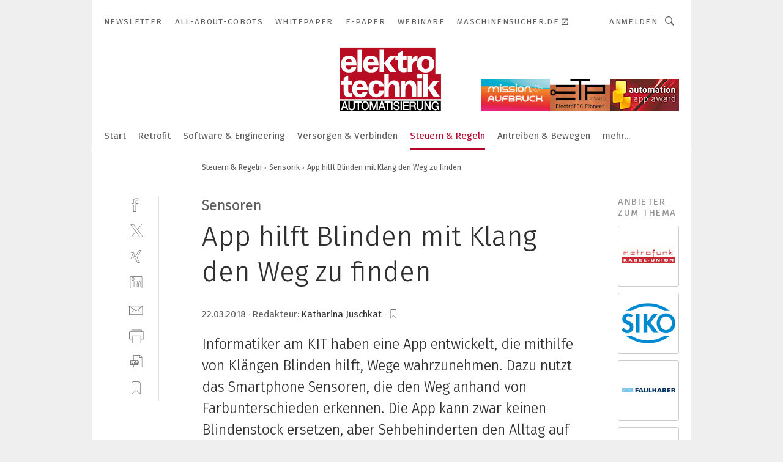

--- FILE ---
content_type: text/html; charset=UTF-8
request_url: https://www.elektrotechnik.vogel.de/app-hilft-blinden-mit-klang-den-weg-zu-finden-a-697662/
body_size: 51640
content:
<!DOCTYPE html><html lang="de">
<head>
			<meta http-equiv="X-UA-Compatible" content="IE=edge">
	<meta http-equiv="Content-Type" content="text/html; charset=UTF-8">
<meta name="charset" content="utf-8">
<meta name="description" content="Informatiker am KIT haben eine App entwickelt, die mithilfe von Klängen Blinden hilft, Wege wahrzunehmen. Dazu nutzt das Smartphone Sensoren, die den Weg anhand von Farbunterschieden erkennen. Die App kann zwar keinen Blindenstock ersetzen, aber Sehbehinderten den Alltag auf einfache Art erleichtern.">
<meta name="language" content="de">
<meta name="robots" content="INDEX,FOLLOW,NOODP">
<meta property="og:url" content="https://www.elektrotechnik.vogel.de/app-hilft-blinden-mit-klang-den-weg-zu-finden-a-697662/">
<meta property="og:site_name" content="elektrotechnik">
<meta property="twitter:url" content="https://www.elektrotechnik.vogel.de/app-hilft-blinden-mit-klang-den-weg-zu-finden-a-697662/">
<meta property="twitter:card" content="summary_large_image">
<meta property="og:title" content="App hilft Blinden mit Klang den Weg zu finden">
<meta property="og:type" content="article">
<meta property="og:description" content="Informatiker am KIT haben eine App entwickelt, die mithilfe von Klängen Blinden hilft, Wege wahrzunehmen. Dazu nutzt das Smartphone Sensoren, die den Weg anhand von Farbunterschieden erkennen. Die App kann zwar keinen Blindenstock ersetzen, aber Sehbehinderten den Alltag auf einfache Art erleichtern.">
<meta property="twitter:title" content="App hilft Blinden mit Klang den Weg zu finden">
<meta property="twitter:description" content="Informatiker am KIT haben eine App entwickelt, die mithilfe von Klängen Blinden hilft, Wege wahrzunehmen. Dazu nutzt das Smartphone Sensoren, die den Weg anhand von Farbunterschieden erkennen. Die App kann zwar keinen Blindenstock ersetzen, aber Sehbehinderten den Alltag auf einfache Art erleichtern.">
<meta property="og:image" content="https://cdn1.vogel.de/Yrc-GHoQENuZeCGCQmTTlNUv8-k=/fit-in/1200x630/filters:format(png):quality(90)/images.vogel.de/vogelonline/bdb/1370700/1370761/original.jpg">
<meta property="og:image:type" content="image/png">
<meta property="twitter:image" content="https://cdn1.vogel.de/Yrc-GHoQENuZeCGCQmTTlNUv8-k=/fit-in/1200x630/filters:format(png):quality(90)/images.vogel.de/vogelonline/bdb/1370700/1370761/original.jpg">
<meta name="publish-date" content="2018-03-22T07:59:00+01:00">
<meta name="author" content="Katharina Juschkat">
<meta name="theme-color" content="#ffffff">
<meta name="msapplication-TileColor" content="#ffffff">
<meta name="apple-mobile-web-app-title" content="elektrotechnik">
<meta name="application-name" content="elektrotechnik">
<meta name="facebook-domain-verification" content="py5ol679padsj56xpluxawpl3ctrop">	<meta name="viewport" content="width=device-width,initial-scale=1.0">
	<meta name="robots" content="max-snippet:-1, max-image-preview:large, max-video-preview:-1">

<title>App hilft Blinden mit Klang den Weg zu finden</title>
<link href="https://www.elektrotechnik.vogel.de/app-hilft-blinden-mit-klang-den-weg-zu-finden-a-697662/" rel="canonical">
<link href="https://cdn1.vogel.de/Yrc-GHoQENuZeCGCQmTTlNUv8-k=/fit-in/1200x630/filters:format(png):quality(90)/images.vogel.de/vogelonline/bdb/1370700/1370761/original.jpg" rel="images_src">
<link href="https://cdn2.vogel.de/applications/6/scss/basic.css?v=1.075" media="screen,print" rel="stylesheet" type="text/css">
	<link rel="preconnect" href="https://cdn1.vogel.de/" crossorigin>
	<link rel="dns-prefetch" href="https://cdn1.vogel.de">
	<link rel="preconnect" href="https://cdn2.vogel.de/" crossorigin>
	<link rel="dns-prefetch" href="https://cdn2.vogel.de">
	<link rel="preconnect" href="https://c.delivery.consentmanager.net">
	<link rel="preconnect" href="https://cdn.consentmanager.net">
	<link rel="apple-touch-icon" sizes="180x180" href="/apple-touch-icon.png">
	<link rel="icon" type="image/png" sizes="192x192" href="/web-app-manifest-192x192.png">
	<link rel="icon" type="image/png" sizes="512x512" href="/web-app-manifest-512x512.png">
	<link rel="icon" type="image/png" sizes="96x96" href="/favicon-96x96.png">
	<link rel="icon" type="image/svg+xml" href="/favicon.svg">
	<link rel="shortcut icon" type="image/x-icon" href="/favicon.ico">
	<link rel="icon" type="image/x-icon" href="/favicon.ico">
	<link rel="alternate" href="/rss/news.xml"
	      type="application/rss+xml" title="RSS-Feed News">
	<link rel="alternate" href="/atom/news.xml"
	      type="application/atom+xml" title="ATOM-Feed News">

<script  src="https://cdn2.vogel.de/js/bundle.js?v=1.3"></script>
<script >
    //<!--
    window.gdprAppliesGlobally=true;if(!("cmp_id" in window)||window.cmp_id<1){window.cmp_id=28861}if(!("cmp_cdid" in window)){window.cmp_cdid="dad7ce8852c7"}if(!("cmp_params" in window)){window.cmp_params="&usedesign=37932"}if(!("cmp_host" in window)){window.cmp_host="b.delivery.consentmanager.net"}if(!("cmp_cdn" in window)){window.cmp_cdn="cdn.consentmanager.net"}if(!("cmp_proto" in window)){window.cmp_proto="https:"}if(!("cmp_codesrc" in window)){window.cmp_codesrc="1"}window.cmp_getsupportedLangs=function(){var b=["DE","EN","FR","IT","NO","DA","FI","ES","PT","RO","BG","ET","EL","GA","HR","LV","LT","MT","NL","PL","SV","SK","SL","CS","HU","RU","SR","ZH","TR","UK","AR","BS"];if("cmp_customlanguages" in window){for(var a=0;a<window.cmp_customlanguages.length;a++){b.push(window.cmp_customlanguages[a].l.toUpperCase())}}return b};window.cmp_getRTLLangs=function(){var a=["AR"];if("cmp_customlanguages" in window){for(var b=0;b<window.cmp_customlanguages.length;b++){if("r" in window.cmp_customlanguages[b]&&window.cmp_customlanguages[b].r){a.push(window.cmp_customlanguages[b].l)}}}return a};window.cmp_getlang=function(j){if(typeof(j)!="boolean"){j=true}if(j&&typeof(cmp_getlang.usedlang)=="string"&&cmp_getlang.usedlang!==""){return cmp_getlang.usedlang}var g=window.cmp_getsupportedLangs();var c=[];var f=location.hash;var e=location.search;var a="languages" in navigator?navigator.languages:[];if(f.indexOf("cmplang=")!=-1){c.push(f.substr(f.indexOf("cmplang=")+8,2).toUpperCase())}else{if(e.indexOf("cmplang=")!=-1){c.push(e.substr(e.indexOf("cmplang=")+8,2).toUpperCase())}else{if("cmp_setlang" in window&&window.cmp_setlang!=""){c.push(window.cmp_setlang.toUpperCase())}else{if(a.length>0){for(var d=0;d<a.length;d++){c.push(a[d])}}}}}if("language" in navigator){c.push(navigator.language)}if("userLanguage" in navigator){c.push(navigator.userLanguage)}var h="";for(var d=0;d<c.length;d++){var b=c[d].toUpperCase();if(g.indexOf(b)!=-1){h=b;break}if(b.indexOf("-")!=-1){b=b.substr(0,2)}if(g.indexOf(b)!=-1){h=b;break}}if(h==""&&typeof(cmp_getlang.defaultlang)=="string"&&cmp_getlang.defaultlang!==""){return cmp_getlang.defaultlang}else{if(h==""){h="EN"}}h=h.toUpperCase();return h};(function(){var n=document;var p=n.getElementsByTagName;var q=window;var f="";var b="_en";if("cmp_getlang" in q){f=q.cmp_getlang().toLowerCase();if("cmp_customlanguages" in q){for(var h=0;h<q.cmp_customlanguages.length;h++){if(q.cmp_customlanguages[h].l.toUpperCase()==f.toUpperCase()){f="en";break}}}b="_"+f}function g(i,e){var t="";i+="=";var s=i.length;var d=location;if(d.hash.indexOf(i)!=-1){t=d.hash.substr(d.hash.indexOf(i)+s,9999)}else{if(d.search.indexOf(i)!=-1){t=d.search.substr(d.search.indexOf(i)+s,9999)}else{return e}}if(t.indexOf("&")!=-1){t=t.substr(0,t.indexOf("&"))}return t}var j=("cmp_proto" in q)?q.cmp_proto:"https:";if(j!="http:"&&j!="https:"){j="https:"}var k=("cmp_ref" in q)?q.cmp_ref:location.href;var r=n.createElement("script");r.setAttribute("data-cmp-ab","1");var c=g("cmpdesign","");var a=g("cmpregulationkey","");var o=g("cmpatt","");r.src=j+"//"+q.cmp_host+"/delivery/cmp.php?"+("cmp_id" in q&&q.cmp_id>0?"id="+q.cmp_id:"")+("cmp_cdid" in q?"cdid="+q.cmp_cdid:"")+"&h="+encodeURIComponent(k)+(c!=""?"&cmpdesign="+encodeURIComponent(c):"")+(a!=""?"&cmpregulationkey="+encodeURIComponent(a):"")+(o!=""?"&cmpatt="+encodeURIComponent(o):"")+("cmp_params" in q?"&"+q.cmp_params:"")+(n.cookie.length>0?"&__cmpfcc=1":"")+"&l="+f.toLowerCase()+"&o="+(new Date()).getTime();r.type="text/javascript";r.async=true;if(n.currentScript&&n.currentScript.parentElement){n.currentScript.parentElement.appendChild(r)}else{if(n.body){n.body.appendChild(r)}else{var m=p("body");if(m.length==0){m=p("div")}if(m.length==0){m=p("span")}if(m.length==0){m=p("ins")}if(m.length==0){m=p("script")}if(m.length==0){m=p("head")}if(m.length>0){m[0].appendChild(r)}}}var r=n.createElement("script");r.src=j+"//"+q.cmp_cdn+"/delivery/js/cmp"+b+".min.js";r.type="text/javascript";r.setAttribute("data-cmp-ab","1");r.async=true;if(n.currentScript&&n.currentScript.parentElement){n.currentScript.parentElement.appendChild(r)}else{if(n.body){n.body.appendChild(r)}else{var m=p("body");if(m.length==0){m=p("div")}if(m.length==0){m=p("span")}if(m.length==0){m=p("ins")}if(m.length==0){m=p("script")}if(m.length==0){m=p("head")}if(m.length>0){m[0].appendChild(r)}}}})();window.cmp_addFrame=function(b){if(!window.frames[b]){if(document.body){var a=document.createElement("iframe");a.style.cssText="display:none";if("cmp_cdn" in window&&"cmp_ultrablocking" in window&&window.cmp_ultrablocking>0){a.src="//"+window.cmp_cdn+"/delivery/empty.html"}a.name=b;document.body.appendChild(a)}else{window.setTimeout(window.cmp_addFrame,10,b)}}};window.cmp_rc=function(h){var b=document.cookie;var f="";var d=0;while(b!=""&&d<100){d++;while(b.substr(0,1)==" "){b=b.substr(1,b.length)}var g=b.substring(0,b.indexOf("="));if(b.indexOf(";")!=-1){var c=b.substring(b.indexOf("=")+1,b.indexOf(";"))}else{var c=b.substr(b.indexOf("=")+1,b.length)}if(h==g){f=c}var e=b.indexOf(";")+1;if(e==0){e=b.length}b=b.substring(e,b.length)}return(f)};window.cmp_stub=function(){var a=arguments;__cmp.a=__cmp.a||[];if(!a.length){return __cmp.a}else{if(a[0]==="ping"){if(a[1]===2){a[2]({gdprApplies:gdprAppliesGlobally,cmpLoaded:false,cmpStatus:"stub",displayStatus:"hidden",apiVersion:"2.0",cmpId:31},true)}else{a[2](false,true)}}else{if(a[0]==="getUSPData"){a[2]({version:1,uspString:window.cmp_rc("")},true)}else{if(a[0]==="getTCData"){__cmp.a.push([].slice.apply(a))}else{if(a[0]==="addEventListener"||a[0]==="removeEventListener"){__cmp.a.push([].slice.apply(a))}else{if(a.length==4&&a[3]===false){a[2]({},false)}else{__cmp.a.push([].slice.apply(a))}}}}}}};window.cmp_gppstub=function(){var a=arguments;__gpp.q=__gpp.q||[];if(!a.length){return __gpp.q}var g=a[0];var f=a.length>1?a[1]:null;var e=a.length>2?a[2]:null;if(g==="ping"){return{gppVersion:"1.0",cmpStatus:"stub",cmpDisplayStatus:"hidden",apiSupport:[],currentAPI:"",cmpId:31}}else{if(g==="addEventListener"){__gpp.e=__gpp.e||[];if(!("lastId" in __gpp)){__gpp.lastId=0}__gpp.lastId++;var c=__gpp.lastId;__gpp.e.push({id:c,callback:f});return{eventName:"listenerRegistered",listenerId:c,data:true}}else{if(g==="removeEventListener"){var h=false;__gpp.e=__gpp.e||[];for(var d=0;d<__gpp.e.length;d++){if(__gpp.e[d].id==e){__gpp.e[d].splice(d,1);h=true;break}}return{eventName:"listenerRemoved",listenerId:e,data:h}}else{if(g==="hasSection"||g==="getSection"||g==="getField"||g==="getGPPString"){return null}else{__gpp.q.push([].slice.apply(a))}}}}};window.cmp_msghandler=function(d){var a=typeof d.data==="string";try{var c=a?JSON.parse(d.data):d.data}catch(f){var c=null}if(typeof(c)==="object"&&c!==null&&"__cmpCall" in c){var b=c.__cmpCall;window.__cmp(b.command,b.parameter,function(h,g){var e={__cmpReturn:{returnValue:h,success:g,callId:b.callId}};d.source.postMessage(a?JSON.stringify(e):e,"*")})}if(typeof(c)==="object"&&c!==null&&"__uspapiCall" in c){var b=c.__uspapiCall;window.__uspapi(b.command,b.version,function(h,g){var e={__uspapiReturn:{returnValue:h,success:g,callId:b.callId}};d.source.postMessage(a?JSON.stringify(e):e,"*")})}if(typeof(c)==="object"&&c!==null&&"__tcfapiCall" in c){var b=c.__tcfapiCall;window.__tcfapi(b.command,b.version,function(h,g){var e={__tcfapiReturn:{returnValue:h,success:g,callId:b.callId}};d.source.postMessage(a?JSON.stringify(e):e,"*")},b.parameter)}if(typeof(c)==="object"&&c!==null&&"__gppCall" in c){var b=c.__gppCall;window.__gpp(b.command,function(h,g){var e={__gppReturn:{returnValue:h,success:g,callId:b.callId}};d.source.postMessage(a?JSON.stringify(e):e,"*")},b.parameter,"version" in b?b.version:1)}};window.cmp_setStub=function(a){if(!(a in window)||(typeof(window[a])!=="function"&&typeof(window[a])!=="object"&&(typeof(window[a])==="undefined"||window[a]!==null))){window[a]=window.cmp_stub;window[a].msgHandler=window.cmp_msghandler;window.addEventListener("message",window.cmp_msghandler,false)}};window.cmp_setGppStub=function(a){if(!(a in window)||(typeof(window[a])!=="function"&&typeof(window[a])!=="object"&&(typeof(window[a])==="undefined"||window[a]!==null))){window[a]=window.cmp_gppstub;window[a].msgHandler=window.cmp_msghandler;window.addEventListener("message",window.cmp_msghandler,false)}};window.cmp_addFrame("__cmpLocator");if(!("cmp_disableusp" in window)||!window.cmp_disableusp){window.cmp_addFrame("__uspapiLocator")}if(!("cmp_disabletcf" in window)||!window.cmp_disabletcf){window.cmp_addFrame("__tcfapiLocator")}if(!("cmp_disablegpp" in window)||!window.cmp_disablegpp){window.cmp_addFrame("__gppLocator")}window.cmp_setStub("__cmp");if(!("cmp_disabletcf" in window)||!window.cmp_disabletcf){window.cmp_setStub("__tcfapi")}if(!("cmp_disableusp" in window)||!window.cmp_disableusp){window.cmp_setStub("__uspapi")}if(!("cmp_disablegpp" in window)||!window.cmp_disablegpp){window.cmp_setGppStub("__gpp")};
    //-->
</script>
<script >
    //<!--
    
				window.cmp_block_inline = true;
				window.cmp_block_unkown = false;
				window.cmp_block_sync = false;
				window.cmp_block_img = false;
				window.cmp_block_samedomain = false;
				window.cmp_setlang = "DE";
			
    //-->
</script>
<script type="text/plain" data-cmp-vendor="c5035" class="cmplazyload" data-cmp-block="contentpass">
    //<!--
    
                             
                     function isFirefox() {
                            return navigator.userAgent.toLowerCase().indexOf("firefox") >= 0;
                            }
                         $(document).ready(function () {
                         console.log(isFirefox());
                        var is_adblocker = false;
                        // keine Recht für Google
                        if (typeof adsBlocked == "undefined") {
                            function adsBlocked(callback) {
                                if (typeof __tcfapi != "undefined") {
                                    __tcfapi("addEventListener", 2, function (tcData, success) {
                                        var x = __tcfapi("getCMPData");
                                        if (
                                            "purposeConsents" in x &&
                                            "1" in x.purposeConsents && x.purposeConsents["1"] &&
                                            "vendorConsents" in x && "755" in x.vendorConsents && x.vendorConsents["755"]
                                        ) {
                                            if(isFirefox()){
                                            
                                                $req = fetch(new Request("https://pagead2.googlesyndication.com",{method:"HEAD",mode:"no-cors"}));
                                                $req.then(function (response) {
                                                    return response;
                                                }).then(function (response) {
                                                    callback(false);
                                                }).catch(function (exception) {
                                                    callback(true);
                                                });
                                            }
                                            else{
                                                var ADS_URL = "https://pagead2.googlesyndication.com/pagead/js/adsbygoogle.js";
                                                var xhr = new XMLHttpRequest();
                                                xhr.onreadystatechange = function () {
                                                    if (xhr.readyState == XMLHttpRequest.DONE) {
                                                        callback(xhr.status === 0 || xhr.responseURL !== ADS_URL);
                                                    }
                                                };
                                                xhr.open("HEAD", ADS_URL, true);
                                                xhr.send(null);
                                            }
                                           
                                            
                        
                                        } else {
                                            callback(true);
                                        }
                                    });
                                } else {
                                    callback(true);
                                }
                            }
                        }
                        // AdsBlocked - Funktion wird erst später geladen und auch nicht mit Contentpass!!!!
                        adsBlocked(function (blocked) {
                            is_adblocker = !!blocked ;
                            console.log(is_adblocker?"Ads blocked":"Ads not Blocked");
                            if (typeof __tcfapi != "undefined") {
                                __tcfapi("addEventListener", 2, function (tcData, success) {
                                    var cmpdata = __tcfapi("getCMPData");
                                    // Wenn keine Zustimmung für GoogleAds vorhanden ist
                                    if ((!success ||
                                            is_adblocker ||
                                            !("vendorConsents" in cmpdata) ||
                                            !("755" in cmpdata.vendorConsents) ||
                                            !(cmpdata.vendorConsents["755"])) && 
                                            (tcData.eventStatus === "tcloaded" || tcData.eventStatus === "useractioncomplete")
                                        ) {
                                        $.get("/wb/1/", function (OBJ_response) {
                                            if (OBJ_response.content) {
                                                var OBJ_element = document.createElement("div");
                                                $(OBJ_element).append(OBJ_response.content);
                                                $("body").prepend(OBJ_element.firstChild);
                                            }
                                        });
                                        $.get("/wb/2/", function (OBJ_response) {
                                            if (OBJ_response.content) {
                                                var OBJ_element_ref = document.getElementById("advertisement_06");
                                                var OBJ_element = document.createElement("div");
                                                $(OBJ_element).append(OBJ_response.content);
                                                OBJ_element_ref.append(OBJ_element.firstChild);
                                            }
                                        });
                                        $.get("/wb/3/", function (OBJ_response) {
                                            if (OBJ_response.content) {
                                                var OBJ_element_ref = document.getElementById("advertisement_04");
                                                var OBJ_element = document.createElement("div");
                                                $(OBJ_element).append(OBJ_response.content);
                                                OBJ_element_ref.append(OBJ_element.firstChild);
                                            }
                                        });
                                    }
                                    __tcfapi("removeEventListener", 2, function (success) {}, tcData.listenerId);
                                });
                            }
                        });
                        });
    //-->
</script>
<script type="application/ld+json">
    [
{"@context":"http:\/\/schema.org","@type":"NewsArticle","mainEntityOfPage":"https:\/\/www.elektrotechnik.vogel.de\/app-hilft-blinden-mit-klang-den-weg-zu-finden-a-697662\/","headline":"App hilft Blinden mit Klang den Weg zu finden","description":"Informatiker am KIT haben eine App entwickelt, die mithilfe von Kl\u00e4ngen Blinden hilft, Wege wahrzunehmen. Dazu nutzt das Smartphone Sensoren, die den Weg anhand von Farbunterschieden erkennen. Die App kann zwar keinen Blindenstock ersetzen, aber Sehbehinderten den Alltag auf einfache Art erleichtern.","datePublished":"2018-03-22T07:59:00+01:00","dateModified":"2018-03-26T09:44:03+02:00","author":[{"@type":"Person","name":"Katharina Juschkat","url":"https:\/\/www.elektrotechnik.vogel.de\/autor\/katharina-juschkat\/1092319\/"}],"publisher":{"@type":"Organization","name":"elektrotechnik","url":"https:\/\/www.elektrotechnik.vogel.de","logo":{"@type":"ImageObject","height":"60px","width":"600px","url":"https:\/\/www.elektrotechnik.vogel.de\/applications\/6\/img\/amp-logo.png"}},"image":["https:\/\/cdn1.vogel.de\/Yrc-GHoQENuZeCGCQmTTlNUv8-k=\/fit-in\/1200x630\/filters:format(png):quality(90)\/images.vogel.de\/vogelonline\/bdb\/1370700\/1370761\/original.jpg"]},
{"@context":"http:\/\/schema.org","@type":"BreadcrumbList","itemListElement":[{"@type":"ListItem","position":1,"item":"https:\/\/www.elektrotechnik.vogel.de","name":"Startseite"},{"@type":"ListItem","position":2,"item":"https:\/\/www.elektrotechnik.vogel.de\/steuern-regeln\/","name":"Steuern & Regeln"},{"@type":"ListItem","position":3,"item":"https:\/\/www.elektrotechnik.vogel.de\/steuern-regeln\/sensorik\/","name":"Sensorik"},{"@type":"ListItem","position":4,"item":"https:\/\/www.elektrotechnik.vogel.de\/app-hilft-blinden-mit-klang-den-weg-zu-finden-a-697662\/","name":"App hilft Blinden mit Klang den Weg zu finden"}]}
]
</script>
	<!--[if lt IE 9]>
	<script>document.createElement("video");
	document.createElement("header");
	document.createElement("section");
	document.createElement("article");
	document.createElement("footer");</script>
	<![endif]-->

    <!-- truffle.one blockiert bis zum Consent -->
    <script type="text/plain" class="cmplazyload" data-cmp-vendor="c58464">
        var jss = document.getElementsByTagName("script");
        for (var j = jss.length; j >= 0; j--) {
            if (jss[j]) {
                if (jss[j].getAttribute("src") && jss[j].getAttribute("src").indexOf("api.truffle.one/static/getWebData.js") != -1) {
                    jss[j].parentNode.removeChild(jss[j]);
                }
            }
        }
        var t1_params = t1_params || [];
        t1_params.push(["118", "118"]);
        var t = document["createElement"]("script"), i;
        t["type"] = "text/javascript";
        t["src"] = window["location"]["href"]["split"]("/")[0] + "//api.truffle.one/static/getWebData.js";
        i = document["getElementsByTagName"]("script")[0];
        i["parentNode"]["insertBefore"](t, i);
    </script>
	
    <script class="cmplazyload" data-cmp-block="contentpass" data-cmp-vendor="755"
            data-cmp-src="https://securepubads.g.doubleclick.net/tag/js/gpt.js" type="text/plain"></script>

    <script type="text/plain" class="cmplazyload" data-cmp-vendor="755" data-cmp-block="contentpass">
        var googletag = googletag || {};
        googletag.cmd = googletag.cmd || [];
    </script>

            <!-- This nees to be 'text/plain' otherwise banners wont work -->
	    <!-- GPT -->
	    <script type="text/plain" class="cmplazyload" data-cmp-vendor="755" data-cmp-block="contentpass">

		    try
		    {
			    // Array anlegen fuer spaetere Speicherung
			    var ARR_unknown_slots = [];

			    googletag.cmd.push(function ()
			    {

				    // Client
				    var STR_client = "/2686/elektrotechnik.vogel.de/steuern-regeln/sensorik";

                    // Groessen
                    var ARR_sizes = [{"type":"slot","size":[[960,252],[980,90],[728,90],[468,60],[1,1]],"mappings":[[[0,0],[1,1]],[[1025,0],[[960,252],[728,90],[468,60],[1,1]]],[[1300,0],[[960,252],[980,90],[728,90],[468,60],[1,1]]]],"id":"advertisement_01"},{"type":"slot","size":[[420,600],[300,600],[160,600],[1,1]],"mappings":[[[0,0],[1,1]],[[1025,0],[[420,600],[300,600],[160,600],[1,1]]]],"id":"advertisement_02"},{"type":"slot","size":[[161,600],[121,600],[1,1]],"mappings":[[[0,0],[1,1]],[[1025,0],[[161,600],[121,600],[1,1]]]],"id":"advertisement_03"},{"type":"slot","size":[[1180,250],[960,250],[728,91],[301,630],[301,330],[301,280],[301,180]],"mappings":[[[0,0],[[301,180],[301,280],[1,1]]],[[1025,0],[[960,250],[728,91],[1,1]]],[[1541,0],[[1180,250],[960,250],[728,91],[1,1]]]],"id":"advertisement_04"},{"type":"slot","size":[[960,251],[728,92],[1,1]],"mappings":[[[0,0],[1,1]],[[1025,0],[[960,251],[728,92],[1,1]]]],"id":"advertisement_05"},{"type":"slot","size":[[300,631],[300,630],[300,331],[300,330],[300,281],[300,280],[1,1]],"mappings":[[[0,0],[[300,631],[300,630],[300,331],[300,330],[300,281],[300,280],[1,1]]]],"id":"advertisement_06"},{"type":"slot","size":[[800,500],[800,350],[800,250],[560,330],[300,631],[300,630],[300,331],[300,330],[300,281],[300,280],[1,1]],"mappings":[[[0,0],[[800,500],[300,631],[300,630],[300,331],[300,330],[300,281],[300,280],[1,1]]],[[1025,0],[[800,350],[800,250],[800,500],[560,330],[300,631],[300,630],[300,331],[300,330],[300,281],[300,280],[1,1]]]],"id":"advertisement_09"},{"type":"slot","size":[[300,633],[300,333],[300,283],[300,120],[1,1]],"mappings":[[[0,0],[[300,633],[300,333],[300,283],[300,120],[1,1]]]],"id":"advertisement_10"},{"type":"slot","size":[[300,284],[300,334],[300,634],[1,1]],"mappings":[[[0,0],[[300,284],[300,334],[300,634],[1,1]]]],"id":"advertisement_13"},{"type":"fluid","size":["fluid"],"id":"advertisement_fluid","path":"\/2686\/elektrotechnik.vogel.de"}];

                    // Groessen durchlaufen
                    for (var INT_i = 0; INT_i < ARR_sizes.length; INT_i++) {

                        // Mapping vorhanden
                        if (ARR_sizes[INT_i].mappings) {

                            // Mappings durchlaufen
                            var OBJ_size_mapping = googletag.sizeMapping();
                            for (var INT_j = 0; INT_j < ARR_sizes[INT_i].mappings.length; INT_j++) {
                                OBJ_size_mapping.addSize(ARR_sizes[INT_i].mappings[INT_j][0], ARR_sizes[INT_i].mappings[INT_j][1]);
                            } // end for

                        } // end if

                        // Typen
                        switch (ARR_sizes[INT_i].type) {

                            // Slot:
                            case "slot":
                                googletag
                                    .defineSlot(STR_client, ARR_sizes[INT_i].size, ARR_sizes[INT_i].id)
                                    .defineSizeMapping(OBJ_size_mapping.build())
                                    .setCollapseEmptyDiv(true, true)
                                    .addService(googletag.pubads());
                                console.debug("Ad Slot " + ARR_sizes[INT_i].id + " created " );
                                break;
                                
                            //Fluid
                            case "fluid":
                                googletag
                                    .defineSlot(ARR_sizes[INT_i].path, ARR_sizes[INT_i].size, ARR_sizes[INT_i].id)
                                    .setCollapseEmptyDiv(true, true)
                                    .addService(googletag.pubads());
                                console.debug("Ad Slot " + ARR_sizes[INT_i].id + " created ");
                                break;

                            default:
	                            console.debug("Ad Slot unknown");

                        } // end switch

                    } // end for
console.debug("hier beginnt targeting ['wallpaper','app entwicklung','folgen','aluminium ersetzen','app entwickler','app-entwicklungen','algorithmus','3d druck wettbewerb','erste-hilfe-kits','first aid kits','einfaches engineering','einfache inbetriebnahme','einfacher installation','einfache installation','software für events','app','software für die simulation von fertigungsprozessen','ki für den mittelstand','einfache bedienung','safety über wlan','dienstleistungen für den industriellen drucksektor','entwicklung','entwicklung','entwicklung','automatisierungstechnik für das schleifen','handhabungstechnik für das schleifen','apllikations entwicklung','software entwicklung','application entwicklung','sensoren','sensoren','bereitstellung app','decentralized app','app entwickeln','zeichnungsprogramme für die elektrotechnik‎','zeichnungsprogramm für die elektrotechnik‎','robot','roboter','roboter','optische sensoren','kapazitive sensoren','induktive sensoren','iot sensoren','vision-sensoren','virtuelle sensoren','buchhaltungsberichte für das management','display-entwicklung','roboterautos','trend für die automobilindustrie','geräte & chemikalien für die druckvorstufe','industriemessgerät für feuchte und temperatur','integriertes managementsystem einfach erklärt','mobile roboter','autonomer roboter','roboter programmieren','heavy-duty-sensoren','mensch-roboter-kollaboration','autonomous mobile robots','automated mobile robots','autonomous robots in manufacturing','ton']");
	                // Banner aktivieren
	                googletag.pubads().setTargeting("kw", ['wallpaper','app entwicklung','folgen','aluminium ersetzen','app entwickler','app-entwicklungen','algorithmus','3d druck wettbewerb','erste-hilfe-kits','first aid kits','einfaches engineering','einfache inbetriebnahme','einfacher installation','einfache installation','software für events','app','software für die simulation von fertigungsprozessen','ki für den mittelstand','einfache bedienung','safety über wlan','dienstleistungen für den industriellen drucksektor','entwicklung','entwicklung','entwicklung','automatisierungstechnik für das schleifen','handhabungstechnik für das schleifen','apllikations entwicklung','software entwicklung','application entwicklung','sensoren','sensoren','bereitstellung app','decentralized app','app entwickeln','zeichnungsprogramme für die elektrotechnik‎','zeichnungsprogramm für die elektrotechnik‎','robot','roboter','roboter','optische sensoren','kapazitive sensoren','induktive sensoren','iot sensoren','vision-sensoren','virtuelle sensoren','buchhaltungsberichte für das management','display-entwicklung','roboterautos','trend für die automobilindustrie','geräte & chemikalien für die druckvorstufe','industriemessgerät für feuchte und temperatur','integriertes managementsystem einfach erklärt','mobile roboter','autonomer roboter','roboter programmieren','heavy-duty-sensoren','mensch-roboter-kollaboration','autonomous mobile robots','automated mobile robots','autonomous robots in manufacturing','ton']);
console.debug("hier targeting ende ['wallpaper','app entwicklung','folgen','aluminium ersetzen','app entwickler','app-entwicklungen','algorithmus','3d druck wettbewerb','erste-hilfe-kits','first aid kits','einfaches engineering','einfache inbetriebnahme','einfacher installation','einfache installation','software für events','app','software für die simulation von fertigungsprozessen','ki für den mittelstand','einfache bedienung','safety über wlan','dienstleistungen für den industriellen drucksektor','entwicklung','entwicklung','entwicklung','automatisierungstechnik für das schleifen','handhabungstechnik für das schleifen','apllikations entwicklung','software entwicklung','application entwicklung','sensoren','sensoren','bereitstellung app','decentralized app','app entwickeln','zeichnungsprogramme für die elektrotechnik‎','zeichnungsprogramm für die elektrotechnik‎','robot','roboter','roboter','optische sensoren','kapazitive sensoren','induktive sensoren','iot sensoren','vision-sensoren','virtuelle sensoren','buchhaltungsberichte für das management','display-entwicklung','roboterautos','trend für die automobilindustrie','geräte & chemikalien für die druckvorstufe','industriemessgerät für feuchte und temperatur','integriertes managementsystem einfach erklärt','mobile roboter','autonomer roboter','roboter programmieren','heavy-duty-sensoren','mensch-roboter-kollaboration','autonomous mobile robots','automated mobile robots','autonomous robots in manufacturing','ton']");
console.debug("slotRequested anfang");
	                googletag.pubads().addEventListener("slotRequested", function (event)
	                {
		                // Nachricht in Konsole
		                console.debug("Ad Slot " + event.slot.getSlotElementId() + " requested");
	                });

                    googletag.pubads().addEventListener("slotResponseReceived", function (event) {
                        // Nachricht in Konsole
                        console.debug("Ad Slot " + event.slot.getSlotElementId() + " response received");
                    });
                    googletag.pubads().addEventListener("slotRenderEnded", function (event) {

                        try {

                            // Creative geladen
                            if (
                                //typeof event.creativeId !== "undefined" && event.creativeId !== null &&
                                typeof event.slot !== "undefined"
                            ) {

                                // Slot nicht leer
                                if (!event.isEmpty) {

                                    // Nachricht in Konsole
                                    console.debug("Ad Slot " + event.slot.getSlotElementId() + " rendered");
                                    
                                    // Slot als jQuery Objekt speichern
                                    var OBJ_slot = $("div#" + event.slot.getSlotElementId());

                                    // Slot einblenden (falls ausgeblendet)
                                    OBJ_slot.show();
                                    
                                    // Eigene Slots durchlaufen (keine Manipulation von z.B. BusinessAd)
                                    var BOO_found = false;

                                    for (var INT_i = 0; INT_i < ARR_sizes.length; INT_i++) {

                                        // Slot bekannt
                                        if (event.slot.getSlotElementId() === ARR_sizes[INT_i].id) {

                                            // Element gefunden
                                            BOO_found = true;
                                         
                                            // iFrame
                                            var OBJ_iframe = OBJ_slot.find("iframe");


                                            // Kein iFrame, aber Tracking-Pixel
                                            if (
                                                OBJ_slot.find("ins>ins").length > 0 &&
                                                OBJ_slot.find("ins>ins").height() === 1
                                            ) {

                                                // Slot ausblenden
                                                OBJ_slot.hide();

                                                // Nachricht in Konsole
                                                console.debug("Ad Slot " + event.slot.getSlotElementId() +
                                                    " hidden (ins)");

                                            }
                                            // iFrame vorhanden
                                            else if (OBJ_iframe.length > 0) {
                                                // iFrame
                                                var OBJ_iframe_content = OBJ_iframe.contents();

                                                // Tracking-Pixel nicht vorhanden
                                                if (
                                                    (
                                                        OBJ_iframe_content.find("body>img").length === 0 ||
                                                        OBJ_iframe_content.find("body>img").height() > 1
                                                    ) &&
                                                    (
                                                        OBJ_iframe_content.find("body>div>img").length ===
                                                        0 ||
                                                        OBJ_iframe_content.find("body>div>img").height() >
                                                        1
                                                    ) &&
                                                    OBJ_iframe_content.find("body>div>amp-pixel").length ===
                                                    0 &&
                                                    OBJ_iframe_content.find("body>amp-pixel").length === 0
                                                ) {
                                                    let native_ad = OBJ_iframe_content.find(".native-ad").length;
                                                    
                                                    // Background transparent im iFrame
                                                    OBJ_iframe_content.find("head").append('<style type="text/css">body{background: transparent !important;}</style>');

                                                    if(native_ad == 1){

                                                        // Stylesheet ebenfalls in iFrame kopieren
                                                        var STR_stylesheet = "https://cdn2.vogel.de/applications/6/scss/native-ads.css?v=0.19";
                                                        OBJ_iframe_content.find("head").append($("<link/>", {
                                                            rel: "stylesheet",
                                                            href: STR_stylesheet,
                                                            type: "text/css"
                                                        }));
                                                         // CSS-Klasse der Buchung nach aussen uebertragen (nur div)
                                                        OBJ_slot.find("div:first").addClass(
                                                            OBJ_iframe_content.find(".native-ad").attr("class")
                                                        );
                                                        // Klasse in Iframe löschen
                                                        OBJ_iframe_content.find(".native-ad").attr("class","");
    
                                                        OBJ_slot.find("div:first").addClass(
                                                        OBJ_iframe_content.find("body>div>article:not(#whitespace_click)").attr("class")
                                                        );

                                                        OBJ_slot.find("div:first").addClass(
                                                        OBJ_iframe_content.find("body>article:not(#whitespace_click)").attr("class")
                                                        );
                                                    OBJ_iframe_content.find("body>div>article:not(#whitespace_click)").attr("class", "");
                                                    OBJ_iframe_content.find("body>article:not(#whitespace_click)").attr("class", "");
    
                                                        // Nachricht in Konsole
                                                        console.debug("Ad Slot " + event.slot.getSlotElementId() +
                                                            " manipulated: native-ad");

                                                    }else{
                                                    let infClasses = ".lb728, .fs468, .sky, .ca300, .hs2, .sky_hs2, .hs1_160, .hs1_120, .sky_hs1,.sky_hs2, .billboard,.sky_bg980_r,.bb399, .sky, .sky_left, .billboard_inText,.sky_second_160,.sky_second_161,.sky_fixed,.bg_lb, .wall_lb";
                                                    // CSS-Klasse der Buchung nach aussen uebertragen (nur div)
                                                    OBJ_slot.find("div:first").addClass(
                                                        OBJ_iframe_content.find(infClasses).attr("class")
                                                    );
                                                    // Nach Außen übertragene Klasse entfernen
                                                    OBJ_iframe_content.find(infClasses).attr("class", "");
                                               
                                                    // Style und whitespace_click muss mit raus fuer brandgate
                                                    OBJ_iframe_content.find("body>style:first").clone().insertBefore(OBJ_slot.find("div:first"));
                                                    OBJ_iframe_content.find("div#whitespace_click").css('height', '100%');
                                                    OBJ_iframe_content.find("div#whitespace_click").insertBefore(OBJ_slot.find("div:first"));


                                                    // Nachricht in Konsole
                                                    console.debug("Ad Slot " + event.slot.getSlotElementId() +
                                                        " manipulated no native-ad");
                                                    }
                                                    
                                                    
                                                } else {

                                                    // Slot ausblenden
                                                    OBJ_iframe.hide();

                                                    // Nachricht in Konsole
                                                    console.debug("Ad Slot " + event.slot.getSlotElementId() +
                                                        " hidden (iframe img/amp-pixel)");

                                                } // end if

                                            }
                                            // Kein iFrame, aber Tracking-Pixel
                                            else if (OBJ_slot.find("img").height() === 1) {

                                                // Slot ausblenden
                                                OBJ_slot.hide();

                                                // Nachricht in Konsole
                                                console.debug("Ad Slot " + event.slot.getSlotElementId() +
                                                    " hidden (img)");

                                            } // end if

                                        } // end if

                                    } // end for

                                    // Slot nicht gefunden
                                    if (!BOO_found) {

                                        // Slot merken, ausblenden und Nachrichten in Konsole
                                        var STR_ba_id = event.slot.getSlotElementId();

                                        setTimeout(function () {
                                            var OBJ_ba = $("#" + STR_ba_id);
                                            if (
                                                OBJ_ba.is(":visible") === false ||
                                                OBJ_ba.is(":hidden") === true
                                            ) {
                                                ARR_unknown_slots.push(STR_ba_id);
                                                console.debug("Ad Slot " + STR_ba_id + " unknown empty");
                                            } else {
                                                console.debug("Ad Slot " + STR_ba_id + " unkown");
                                            }
                                        }, 500);

                                    } // end if

                                } else {
                                    // Entfernen von nicht gerenderten Werbeanzeigen, damit Darstellung in Zweierelement passt
									let adElement = document.getElementById(event.slot.getSlotElementId());
									
									if (adElement && adElement.parentNode) {
									    let parentNodeOfAdDiv = adElement.parentNode;
									
									    if (
									        parentNodeOfAdDiv.tagName === "SECTION" &&
									        parentNodeOfAdDiv.getAttribute("data-section-id") &&
									        parentNodeOfAdDiv.getAttribute("data-section-id").includes("section_advertisement")
									    ) {
									        parentNodeOfAdDiv.remove();
									    }
									}
                                } // end if

                            } // end if

                        } catch (OBJ_err) {
                            console.debug(OBJ_err);
                        }

                    });
                    
                     							console.debug("ABA_CLIENT_ENABLED is true");
                            if (typeof t1_aba === "function") {
                                try {
                                    // Versuche, t1_aba aufzurufen
                                    t1_aba(googletag, function(updatedGoogletag) {
                                        // enableSingleRequest und enableServices aufrufen, nachdem die Anfrage abgeschlossen ist
                                        updatedGoogletag.pubads().enableSingleRequest();
                                        updatedGoogletag.enableServices();
                                        console.log("T1: GPT enabled after ABA targeting.");
                                        console.debug("Slots created");
                                        googletag = updatedGoogletag;
                                        initDisplay();
                                    });
                                } catch (error) {
                                    // Fallback im Fehlerfall des t1_aba-Aufrufs
                                    console.log("T1: Error calling t1_aba: ", error);
                                    googletag.pubads().enableSingleRequest();
                                    googletag.enableServices();
                                    console.debug("Slots created");
                                    initDisplay();
                                }
                            } else {
                                // Wenn t1_aba nicht definiert ist, enableServices direkt aufrufen
                                console.log("T1: t1_aba not defined");
                                googletag.pubads().enableSingleRequest();
                                googletag.enableServices();
                                console.debug("Slots created");
                                initDisplay();
                            }
                        
           
                  
                    });
        
                    } catch (OBJ_err) {
                        // Nix
                        console.warn("Ad Error - define /2686/elektrotechnik.vogel.de/steuern-regeln/sensorik");
            } // end try
        </script>
                <script type="text/plain" class="cmplazyload" data-cmp-vendor="755" data-cmp-block="contentpass">
            function displaydfp() {
                try {
                    googletag.cmd.push(
                        function () {
                            let d = [];
                            window.googletag.pubads().getSlots().forEach(function(element){
                                if ($("#" + element.getSlotId().getDomId()).length === 0) {
                                    d.push(element.getSlotId().getDomId());
                                } else {
                                    googletag.display(element.getSlotId().getDomId());
                                }
                            });
                            console.debug("all Slots displayed");
                            console.debug({"not used Slots": d});
                        });
                } catch (e) {
                    console.debug(e);
                }
            }
            
            function initDisplay(){
                  if (document.readyState === 'loading') {
                    document.addEventListener('DOMContentLoaded', displaydfp);
                } else {
                    displaydfp();
                }
            }

        </script>
    		<!-- BusinessAd -->
		<script>
			var Ads_BA_ADIDsite = "elektrotechnik.vogel.de";
			var Ads_BA_ADIDsection = "steuern";//bzw. passende Rubrik
			var Ads_BA_keyword = "";
		</script>
	    <script
			    class="cmplazyload" data-cmp-vendor="755" type="text/plain" data-cmp-block="contentpass" id="ba_script" onload="notifyBA()"
			    src="about:blank" data-cmp-src="https://storage.googleapis.com/ba_utils/elektrotechnik.vogel.de.js"></script>
	    <script  class="cmplazyload" data-cmp-vendor="755" type="text/plain" data-cmp-block="contentpass">
		    function notifyBA(){
                window.dispatchEvent(new Event("__baCMPReady"));
            }
	    </script>
        <style>
            #Ads_BA_CAD2::before, #Ads_BA_CAD::before {
                content:"Anzeige";
                text-align:center;
                margin-bottom:6px;
                font-size:10px;
                display:block;
            }
        </style>
    
		<!-- GTM Vars -->
	<script>
		var dataLayer = [
			{
				"environment": "production", // Umgebung
				"id": "6", // App-ID
                "article_category": "Standard",                				"content_type": "artikel",
                                                				"logged_in": false, // User is logged in
				"accessToPaid": false, // Access paid
								"dimension1": "et:artikel:697662 app-hilft-blinden-mit-klang-den-weg-zu-finden", // Shortcut:Type:ID
								"dimension2": "et:themen:steuern-regelnsensorik", // Shortcut:"themen":Channel
				"dimension4": "697662", // Content-ID
				"dimension7": "/app-hilft-blinden-mit-klang-den-weg-zu-finden-a-697662/", // URL
				"dimension11": "677785,661843,688344,a3b9ded2e34281c43ce9aad5330becb8,8ccde07d1eff5bb642b08fc85ea4a873", // Ad-Views Article
												"dimension13": "63261,162378,168277,4244", // Ad-Views Companies
								
			}
		];
	</script>
</head>
<body data-infinity-id="default" data-infinity-type="layout">
<!-- No Bookmark-layer -->    <!-- GTM Code -->
    <noscript>
        <iframe src="https://www.googletagmanager.com/ns.html?id=GTM-WG4S36C"
                height="0" width="0" style="display:none;visibility:hidden"></iframe>
    </noscript>
    <!-- Automatisches Blockieren vom CMP vermeiden -->
    <script type="text/plain" class="cmplazyload" data-cmp-vendor="s905"  data-cmp-block="contentpass" >(function (w, d, s, l, i)
		{
			w[l] = w[l] || [];
			w[l].push({
				'gtm.start':
					new Date().getTime(), event: 'gtm.js'
			});
			var f = d.getElementsByTagName(s)[0],
				j = d.createElement(s), dl = l != 'dataLayer' ? '&l=' + l : '';
			j.async = true;
			j.src =
				'https://www.googletagmanager.com/gtm.js?id=' + i + dl;
			f.parentNode.insertBefore(j, f);
		})(window, document, 'script', 'dataLayer', 'GTM-WG4S36C');
	</script>
	<!-- GA Code: no config found -->

<!-- No Jentis --><!-- No Jentis Datalayer -->		<div id="advertisement_01" class="cmplazyload gpt inf-leaderboard" data-cmp-vendor="755"
         data-ad-id="advertisement_01" data-infinity-type="ad" data-infinity-id="v1/advertisement_01">
	</div>
    		<div id="advertisement_02" class="cmplazyload gpt " data-cmp-vendor="755"
         data-ad-id="advertisement_02" data-infinity-type="ad" data-infinity-id="v1/advertisement_02">
	</div>
	    	<div id="advertisement_03" class="cmplazyload gpt " data-cmp-vendor="755"
         data-ad-id="advertisement_03" data-infinity-type="ad" data-infinity-id="v1/advertisement_03">
	</div>
    		<div id="advertisement_11" class="cmplazyload gpt " data-cmp-vendor="755"
         data-ad-id="advertisement_11" data-infinity-type="ad" data-infinity-id="v1/advertisement_11">
	</div>
		<div id="advertisement_12" class="cmplazyload gpt " data-cmp-vendor="755"
         data-ad-id="advertisement_12" data-infinity-type="ad" data-infinity-id="v1/advertisement_12">
	</div>
<div class="inf-website">
	<div id="mainwrapper" class="inf-wrapper">
		<section class="inf-mainheader" data-hj-ignore-attributes>
	<div class="inf-mainheader__wrapper">
		<div class="inf-icon inf-icon--menu inf-mainheader__menu-icon"></div>
		
				
<ul class="inf-servicenav">
    	<a class="inf-btn inf-btn--small inf-btn--info inf-servicenav__btn" title=""
	   href="" style="display: none"></a>
    			<li class="inf-servicenav__item ">
				<a class=" inf-servicenav__link inf-flex inf-flex--a-center" title="Newsletter&#x20;&#x7C;&#x20;elektrotechnik" rel="noopener"
                   href="&#x2F;newsletter&#x2F;anmeldungen&#x2F;" target="_self" id="menu-page_5fd13d2edb248">

                    					<span class="inf-servicenav__item-name">
                    Newsletter                    </span>
                    				</a>
			</li>
        			<li class="inf-servicenav__item ">
				<a class=" inf-servicenav__link inf-flex inf-flex--a-center" title="all-about-cobots" rel="noopener"
                   href="&#x2F;all-about-cobots&#x2F;" target="_self" id="menu-page_65a8d8fad2a58">

                    					<span class="inf-servicenav__item-name">
                    all-about-cobots                    </span>
                    				</a>
			</li>
        			<li class="inf-servicenav__item ">
				<a class=" inf-servicenav__link inf-flex inf-flex--a-center" title="Whitepaper" rel="noopener"
                   href="&#x2F;whitepaper&#x2F;" target="_self" id="menu-page_5d7b984661025">

                    					<span class="inf-servicenav__item-name">
                    Whitepaper                    </span>
                    				</a>
			</li>
        			<li class="inf-servicenav__item ">
				<a class=" inf-servicenav__link inf-flex inf-flex--a-center" title="e-paper" rel="noopener"
                   href="&#x2F;e-paper&#x2F;" target="_self" id="menu-page_637f81975b730">

                    					<span class="inf-servicenav__item-name">
                    e-paper                    </span>
                    				</a>
			</li>
        			<li class="inf-servicenav__item ">
				<a class=" inf-servicenav__link inf-flex inf-flex--a-center" title="Webinare" rel="noopener"
                   href="&#x2F;webinare&#x2F;" target="_self" id="menu-page_5d7b9876edf96">

                    					<span class="inf-servicenav__item-name">
                    Webinare                    </span>
                    				</a>
			</li>
        			<li class="inf-servicenav__item ">
				<a class="externallink inf-servicenav__link inf-flex inf-flex--a-center" title="Maschinensucher.de" rel="noopener, nofollow"
                   href="https&#x3A;&#x2F;&#x2F;www.maschinensucher.de&#x2F;" target="_blank" id="menu-page_603f82f16b805">

                    					<span class="inf-servicenav__item-name">
                    Maschinensucher.de                    </span>
                    						<span class="inf-marginleft-micro inf-icon inf-icon--link-extern inf-externallink-icon"></span>
                    				</a>
			</li>
        </ul>

		<div class="inf-mobile-menu">
			<img alt="Mobile-Menu" title="Mobile Menu" class="inf-mobile-menu__dropdown-arrow" src="https://cdn2.vogel.de/img/arrow_dropdown.svg">

			<form action="/suche/"
			      method="get"
			      class="inf-mobile-search">
				<label> <input type="text" placeholder="Suchbegriff eingeben"
				               class="inf-form-input-text inf-mobile-search__input" name="k"> </label>
				<button type="submit" id="search_submit_header-mobile" class="inf-icon inf-icon--search inf-mobile-search__button">
				</button>
			</form>
			
						<div class="inf-mobile-menu__cta-btn-wrapper">
								<a class="inf-btn inf-btn--info inf-full-width" title=""
				   href="" style="display: none"></a>
			</div>
			
						<ul class="inf-mobile-menu__content inf-mobile-menu__content--servicenav">
				<li class="inf-mobile-menu__item					"
			    id="page_5fd13d2edb248-mobile">
				
								<a title="Newsletter&#x20;&#x7C;&#x20;elektrotechnik"
				   href="&#x2F;newsletter&#x2F;anmeldungen&#x2F;"
					target="_self" rel="noopener"                   class="inf-mobile-menu__link"
                   id="menu-page_5fd13d2edb248-mobile">
					Newsletter				</a>
				
				
								
			</li>
					<li class="inf-mobile-menu__item					"
			    id="page_65a8d8fad2a58-mobile">
				
								<a title="all-about-cobots"
				   href="&#x2F;all-about-cobots&#x2F;"
					target="_self" rel="noopener"                   class="inf-mobile-menu__link"
                   id="menu-page_65a8d8fad2a58-mobile">
					all-about-cobots				</a>
				
				
								
			</li>
					<li class="inf-mobile-menu__item					"
			    id="page_5d7b984661025-mobile">
				
								<a title="Whitepaper"
				   href="&#x2F;whitepaper&#x2F;"
					target="_self" rel="noopener"                   class="inf-mobile-menu__link"
                   id="menu-page_5d7b984661025-mobile">
					Whitepaper				</a>
				
				
								
			</li>
					<li class="inf-mobile-menu__item					"
			    id="page_637f81975b730-mobile">
				
								<a title="e-paper"
				   href="&#x2F;e-paper&#x2F;"
					target="_self" rel="noopener"                   class="inf-mobile-menu__link"
                   id="menu-page_637f81975b730-mobile">
					e-paper				</a>
				
				
								
			</li>
					<li class="inf-mobile-menu__item					"
			    id="page_5d7b9876edf96-mobile">
				
								<a title="Webinare"
				   href="&#x2F;webinare&#x2F;"
					target="_self" rel="noopener"                   class="inf-mobile-menu__link"
                   id="menu-page_5d7b9876edf96-mobile">
					Webinare				</a>
				
				
								
			</li>
					<li class="inf-mobile-menu__item					"
			    id="page_603f82f16b805-mobile">
				
								<a title="Maschinensucher.de"
				   href="https&#x3A;&#x2F;&#x2F;www.maschinensucher.de&#x2F;"
					target="_blank" rel="noopener"                   class="inf-mobile-menu__link"
                   id="menu-page_603f82f16b805-mobile">
					Maschinensucher.de				</a>
				
				
								
			</li>
		</ul>
			
			<ul class="inf-mobile-menu__content">
				<li class="inf-mobile-menu__item					"
			    id="home-mobile">
				
								<a title="elektrotechnik&#x20;&#x2013;&#x20;das&#x20;Fachportal&#x20;"
				   href="&#x2F;"
					target="_self" rel="noopener"                   class="inf-mobile-menu__link"
                   id="menu-home-mobile">
									</a>
				
				
								
			</li>
					<li class="inf-mobile-menu__item					"
			    id="page_691de7e59b634-mobile">
				
								<a title="Retrofit"
				   href="&#x2F;retrofit&#x2F;"
					target="_self" rel="noopener"                   class="inf-mobile-menu__link"
                   id="menu-page_691de7e59b634-mobile">
					Retrofit				</a>
				
				
								
			</li>
					<li class="inf-mobile-menu__item inf-relative					"
			    id="page_silver_6_page_0-mobile">
				
								<a title="Software&#x20;&amp;&#x20;Engineering&#x20;&#x2013;&#x20;Automatisierung&#x20;&#x7C;&#x20;elektrotechnik"
				   href="&#x2F;software-engineering&#x2F;"
					target="_self" rel="noopener"                   class="inf-mobile-menu__link&#x20;inf-mobile-menu__link--with-subnav"
                   id="menu-page_silver_6_page_0-mobile">
					Software &amp; Engineering				</a>
				
				
													
										<a href="#" class="inf-subnav__icon inf-toggle inf-icon--arrow-dropdown"></a>
					
										<ul class="inf-mobile-subnav">
	
				<li class="inf-mobile-subnav__item" id="page_B1223B78-3005-C796-A66EE56D2DCD97E0-mobile">
								<a id="menu-page_B1223B78-3005-C796-A66EE56D2DCD97E0-mobile" title="Engineering-Software&#x20;&#x2013;&#x20;Software&#x20;&amp;&#x20;Engineering&#x20;&#x7C;&#x20;elektrotechnik" class="inf-mobile-subnav__link" href="&#x2F;software-engineering&#x2F;engineering-software&#x2F;">Engineering-Software</a>			</li>
		
					<li class="inf-mobile-subnav__item" id="page_B122AE84-3005-C796-A6BE2F8A59C1F1B8-mobile">
								<a id="menu-page_B122AE84-3005-C796-A6BE2F8A59C1F1B8-mobile" title="Security&#x20;&#x2013;&#x20;Software&#x20;&amp;&#x20;Engineering&#x20;&#x7C;&#x20;elektrotechnik" class="inf-mobile-subnav__link" href="&#x2F;software-engineering&#x2F;software-security&#x2F;">Security</a>			</li>
		
					<li class="inf-mobile-subnav__item" id="page_B12323F1-3005-C796-A6555212490D6F18-mobile">
								<a id="menu-page_B12323F1-3005-C796-A6555212490D6F18-mobile" title="Datennetze&#x20;&#x2013;&#x20;Software&#x20;&amp;&#x20;Engineering&#x20;&#x7C;&#x20;elektrotechnik" class="inf-mobile-subnav__link" href="&#x2F;software-engineering&#x2F;datennetze&#x2F;">Datennetze</a>			</li>
		
					<li class="inf-mobile-subnav__item" id="page_B1236ADD-3005-C796-A631999295DB82BA-mobile">
								<a id="menu-page_B1236ADD-3005-C796-A631999295DB82BA-mobile" title="Fernwirken&#x20;&amp;&#x20;Fernwarten&#x20;&#x2013;&#x20;Software&#x20;&amp;&#x20;Engineering&#x20;&#x7C;&#x20;elektrotechnik" class="inf-mobile-subnav__link" href="&#x2F;software-engineering&#x2F;fernwirken-fernwartung&#x2F;">Fernwirken &amp; Fernwarten</a>			</li>
		
		
</ul>				
				
			</li>
					<li class="inf-mobile-menu__item inf-relative					"
			    id="page_A638C6E6-3005-C796-A67392732535B941-mobile">
				
								<a title="Verbinden&#x20;&amp;&#x20;Versorgen&#x20;&#x2013;&#x20;Automatisierung&#x20;&#x7C;&#x20;elektrotechnik"
				   href="&#x2F;verbinden-versorgen&#x2F;"
					target="_self" rel="noopener"                   class="inf-mobile-menu__link&#x20;inf-mobile-menu__link--with-subnav"
                   id="menu-page_A638C6E6-3005-C796-A67392732535B941-mobile">
					Versorgen &amp; Verbinden				</a>
				
				
													
										<a href="#" class="inf-subnav__icon inf-toggle inf-icon--arrow-dropdown"></a>
					
										<ul class="inf-mobile-subnav">
	
				<li class="inf-mobile-subnav__item" id="page_B1316CD2-3005-C796-A6BFE65FA40F190E-mobile">
								<a id="menu-page_B1316CD2-3005-C796-A6BFE65FA40F190E-mobile" title="Steckverbinder&#x2F;&#x20;Anschlusstechnik&#x20;&#x2013;&#x20;Verbinden&#x20;&amp;&#x20;Versorgen&#x20;&#x7C;&#x20;elektrotechnik" class="inf-mobile-subnav__link" href="&#x2F;verbinden-versorgen&#x2F;steckverbinder-anschlusstechnik&#x2F;">Steckverbinder &amp; Anschlusstechnik</a>			</li>
		
					<li class="inf-mobile-subnav__item" id="page_B131E83B-3005-C796-A67AE0474F1FCD5B-mobile">
								<a id="menu-page_B131E83B-3005-C796-A67AE0474F1FCD5B-mobile" title="Kabel&#x20;&amp;&#x20;Leitungen&#x20;&#x2013;&#x20;Verbinden&#x20;&amp;&#x20;Versorgen&#x20;&#x7C;&#x20;elektrotechnik" class="inf-mobile-subnav__link" href="&#x2F;verbinden-versorgen&#x2F;kabel_leitungen&#x2F;">Kabel &amp; Leitungen</a>			</li>
		
					<li class="inf-mobile-subnav__item" id="page_C0112BCA-3005-C796-A6DF4E6E64771B0A-mobile">
								<a id="menu-page_C0112BCA-3005-C796-A6DF4E6E64771B0A-mobile" title="Energief&#xFC;hrung&#x20;&#x2013;&#x20;Verbinden&#x20;&amp;&#x20;Versorgen&#x20;&#x7C;&#x20;elektrotechnik" class="inf-mobile-subnav__link" href="&#x2F;verbinden-versorgen&#x2F;energiefuehrung&#x2F;">Energieführung</a>			</li>
		
					<li class="inf-mobile-subnav__item" id="page_B1324A3F-3005-C796-A6B10D52BF9E81C6-mobile">
								<a id="menu-page_B1324A3F-3005-C796-A6B10D52BF9E81C6-mobile" title="Stromversorgung&#x20;&#x2013;&#x20;Verbinen&#x20;&amp;&#x20;Versorgen&#x20;&#x7C;&#x20;elektrotechnik" class="inf-mobile-subnav__link" href="&#x2F;verbinden-versorgen&#x2F;stromversorgung&#x2F;">Stromversorgung</a>			</li>
		
					<li class="inf-mobile-subnav__item" id="page_B13514B1-3005-C796-A60492642D231C30-mobile">
								<a id="menu-page_B13514B1-3005-C796-A60492642D231C30-mobile" title="Geh&#xE4;use&#x20;&amp;&#x20;Schr&#xE4;nke&#x20;&#x2013;&#x20;Verbinden&#x20;&amp;&#x20;Versorgen&#x20;&#x7C;&#x20;elektrotechnik" class="inf-mobile-subnav__link" href="&#x2F;verbinden-versorgen&#x2F;gehaeuse_schraenke&#x2F;">Gehäuse &amp; Schränke</a>			</li>
		
		
</ul>				
				
			</li>
					<li class="inf-mobile-menu__item inf-relative					 inf-mobile-menu__item--active"
			    id="page_A638C6C7-3005-C796-A60A6638EFAEACD9-mobile">
				
								<a title="Steuern&#x20;und&#x20;Regeln&#x20;&#x2013;&#x20;Automatisierung&#x20;&#x7C;&#x20;elektrotechnik"
				   href="&#x2F;steuern-regeln&#x2F;"
					target="_self" rel="noopener"                   class="inf-mobile-menu__link&#x20;inf-mobile-menu__link--with-subnav inf-mobile-menu__link&#x20;inf-mobile-menu__link--with-subnav--active"
                   id="menu-page_A638C6C7-3005-C796-A60A6638EFAEACD9-mobile">
					Steuern &amp; Regeln				</a>
				
				
													
										<a href="#" class="inf-subnav__icon inf-toggle inf-icon--arrow-dropdown"></a>
					
										<ul class="inf-mobile-subnav">
	
				<li class="inf-mobile-subnav__item" id="page_B124188F-3005-C796-A62067F681929FB5-mobile">
								<a id="menu-page_B124188F-3005-C796-A62067F681929FB5-mobile" title="Steuerungen&#x20;&#x2013;&#x20;Steuern&#x20;&amp;&#x20;Regeln&#x20;&#x7C;&#x20;elektrotechnik" class="inf-mobile-subnav__link" href="&#x2F;steuern-regeln&#x2F;steuerungen&#x2F;">Steuerungen</a>			</li>
		
					<li class="inf-mobile-subnav__item" id="page_B124B8F4-3005-C796-A617156E9738E247-mobile">
								<a id="menu-page_B124B8F4-3005-C796-A617156E9738E247-mobile" title="Industriecomputer&#x20;-&#x20;Steuern&#x20;&amp;&#x20;Regeln&#x20;&#x7C;&#x20;elektrotechnik" class="inf-mobile-subnav__link" href="&#x2F;steuern-regeln&#x2F;industriecomputer-betriebssysteme&#x2F;">Industriecomputer &amp; Betriebssysteme</a>			</li>
		
					<li class="inf-mobile-subnav__item" id="page_B1251BA5-3005-C796-A6136F6F52E90D28-mobile">
								<a id="menu-page_B1251BA5-3005-C796-A6136F6F52E90D28-mobile" title="Feldkommunikation&#x20;&#x2013;&#x20;Steuern&#x20;&amp;&#x20;Regeln&#x20;&#x7C;&#x20;elektrotechnik" class="inf-mobile-subnav__link" href="&#x2F;steuern-regeln&#x2F;feldkommunikation&#x2F;">Feldkommunikation</a>			</li>
		
					<li class="inf-mobile-subnav__item" id="page_B126483A-3005-C796-A6BDEEF8B5D1CC8B-mobile">
								<a id="menu-page_B126483A-3005-C796-A6BDEEF8B5D1CC8B-mobile" title="Bedienen&#x20;&amp;&#x20;Beobachten&#x20;&#x2013;&#x20;Steuern&#x20;&amp;&#x20;Regeln&#x20;&#x7C;&#x20;elektrotechnik" class="inf-mobile-subnav__link" href="&#x2F;steuern-regeln&#x2F;bedienen-beobachten&#x2F;">Bedienen &amp; Beobachten</a>			</li>
		
					<li class="inf-mobile-subnav__item" id="page_B12476CB-3005-C796-A6437D5E6BD4F260-mobile">
								<a id="menu-page_B12476CB-3005-C796-A6437D5E6BD4F260-mobile" title="Regler&#x20;&#x2013;&#x20;Steuern&#x20;&amp;&#x20;Regeln&#x20;&#x7C;&#x20;elektrotechnik" class="inf-mobile-subnav__link" href="&#x2F;steuern-regeln&#x2F;regler&#x2F;">Regler</a>			</li>
		
					<li class="inf-mobile-subnav__item" id="page_B126BC11-3005-C796-A6C82D007216C1A6-mobile">
								<a id="menu-page_B126BC11-3005-C796-A6C82D007216C1A6-mobile" title="Relais&#x20;&#x2013;&#x20;Steuern&#x20;&amp;&#x20;Regeln&#x20;&#x7C;&#x20;elektrotechnik" class="inf-mobile-subnav__link" href="&#x2F;steuern-regeln&#x2F;relais&#x2F;">Relais</a>			</li>
		
					<li class="inf-mobile-subnav__item inf-mobile-subnav__item--active" id="page_B1256782-3005-C796-A6615A92829739D8-mobile">
								<a id="menu-page_B1256782-3005-C796-A6615A92829739D8-mobile" title="Sensorik&#x20;&#x2013;&#x20;Steuern&#x20;&amp;&#x20;Regeln&#x20;&#x7C;&#x20;elektrotechnik" class="inf-mobile-subnav__link" href="&#x2F;steuern-regeln&#x2F;sensorik&#x2F;">Sensorik</a>			</li>
		
					<li class="inf-mobile-subnav__item" id="page_B125ACA8-3005-C796-A62C8F7A04AF1219-mobile">
								<a id="menu-page_B125ACA8-3005-C796-A62C8F7A04AF1219-mobile" title="Bildverarbeitung&#x20;&#x2013;&#x20;Steuern&#x20;&amp;&#x20;Regeln&#x20;&#x7C;&#x20;elektrotechnik" class="inf-mobile-subnav__link" href="&#x2F;steuern-regeln&#x2F;bildverarbeitung&#x2F;">Bildverarbeitung</a>			</li>
		
					<li class="inf-mobile-subnav__item" id="page_B125E5D8-3005-C796-A6C3E5035D5AE489-mobile">
								<a id="menu-page_B125E5D8-3005-C796-A6C3E5035D5AE489-mobile" title="Mess-&#x20;und&#x20;Pr&#xFC;ftechnik&#x20;&#x2013;&#x20;Steuern&#x20;&amp;&#x20;Regeln&#x20;&#x7C;&#x20;elektrontechnik" class="inf-mobile-subnav__link" href="&#x2F;steuern-regeln&#x2F;messtechnik-prueftechnik&#x2F;">Mess- und Prüftechnik</a>			</li>
		
		
</ul>				
				
			</li>
					<li class="inf-mobile-menu__item inf-relative					"
			    id="page_A638C6D7-3005-C796-A6C273047AF4C170-mobile">
				
								<a title="Motion&#x20;&amp;&#x20;Drives&#x20;&#x2013;&#x20;Automatisierung&#x20;&#x7C;&#x20;elektrotechnik"
				   href="&#x2F;antreiben-bewegen&#x2F;"
					target="_self" rel="noopener"                   class="inf-mobile-menu__link&#x20;inf-mobile-menu__link--with-subnav"
                   id="menu-page_A638C6D7-3005-C796-A6C273047AF4C170-mobile">
					Antreiben &amp; Bewegen				</a>
				
				
													
										<a href="#" class="inf-subnav__icon inf-toggle inf-icon--arrow-dropdown"></a>
					
										<ul class="inf-mobile-subnav">
	
				<li class="inf-mobile-subnav__item" id="page_D5819DC5-3005-C796-A66CDEA0D3D70DF1-mobile">
								<a id="menu-page_D5819DC5-3005-C796-A66CDEA0D3D70DF1-mobile" title="Elektromotoren&#x20;&#x2013;&#x20;Motion&#x20;&amp;&#x20;Drives&#x20;&#x7C;&#x20;elektrotechnik" class="inf-mobile-subnav__link" href="&#x2F;antreiben-bewegen&#x2F;elektromotoren&#x2F;">Elektromotoren</a>			</li>
		
					<li class="inf-mobile-subnav__item" id="page_C00F6881-3005-C796-A67CC81C995486DD-mobile">
								<a id="menu-page_C00F6881-3005-C796-A67CC81C995486DD-mobile" title="Komplettantriebe&#x20;&#x2013;&#x20;Motion&#x20;&amp;&#x20;Drives&#x20;&#x7C;&#x20;elektrotechnik" class="inf-mobile-subnav__link" href="&#x2F;antreiben-bewegen&#x2F;komplettantriebe&#x2F;">Komplettantriebe</a>			</li>
		
					<li class="inf-mobile-subnav__item" id="page_B1301228-3005-C796-A6D4FEB4FB72E4B5-mobile">
								<a id="menu-page_B1301228-3005-C796-A6D4FEB4FB72E4B5-mobile" title="Motion&#x20;Control&#x20;&#x2013;&#x20;Motion&#x20;&amp;&#x20;Drives&#x20;&#x7C;&#x20;elektrotechnik" class="inf-mobile-subnav__link" href="&#x2F;antreiben-bewegen&#x2F;motion-control&#x2F;">Motion Control</a>			</li>
		
		
</ul>				
				
			</li>
					<li class="inf-mobile-menu__item					"
			    id="page_5fbe6d821a2d5-mobile">
				
								<a title="Robotik&#x20;&amp;&#x20;Automatisierung"
				   href="&#x2F;robotik-automatisierung&#x2F;"
					target="_self" rel="noopener"                   class="inf-mobile-menu__link"
                   id="menu-page_5fbe6d821a2d5-mobile">
					Robotik &amp; Automatisierung				</a>
				
				
								
			</li>
					<li class="inf-mobile-menu__item inf-relative					"
			    id="page_A638C6F6-3005-C796-A6A55E3AE6759DC8-mobile">
				
								<a title="Management&#x20;&amp;&#x20;M&#xE4;rkte&#x20;&#x2013;&#x20;Automatisierung&#x20;&#x7C;&#x20;elektrotechnik"
				   href="&#x2F;markt-branche&#x2F;"
					target="_self" rel="noopener"                   class="inf-mobile-menu__link&#x20;inf-mobile-menu__link--with-subnav"
                   id="menu-page_A638C6F6-3005-C796-A6A55E3AE6759DC8-mobile">
					Markt &amp; Branche				</a>
				
				
													
										<a href="#" class="inf-subnav__icon inf-toggle inf-icon--arrow-dropdown"></a>
					
										<ul class="inf-mobile-subnav">
	
				<li class="inf-mobile-subnav__item" id="page_B1367E7E-3005-C796-A658FE771603AB40-mobile">
								<a id="menu-page_B1367E7E-3005-C796-A658FE771603AB40-mobile" title="Strategie&#x20;&amp;&#x20;Unternehmensf&#xFC;hrung&#x20;&#x2013;&#x20;Management&#x20;&amp;&#x20;M&#xE4;rkte&#x20;&#x7C;&#x20;elektrotechnik" class="inf-mobile-subnav__link" href="&#x2F;markt-branche&#x2F;strategie-unternehmensfuehrung&#x2F;">Strategie &amp; Unternehmensführung</a>			</li>
		
					<li class="inf-mobile-subnav__item" id="page_B1378E07-3005-C796-A6A767AB0ABA0856-mobile">
								<a id="menu-page_B1378E07-3005-C796-A6A767AB0ABA0856-mobile" title="Marktforschung&#x20;&#x2013;&#x20;Management&#x20;&amp;&#x20;M&#xE4;rkte&#x20;&#x7C;&#x20;elektrotechnik" class="inf-mobile-subnav__link" href="&#x2F;markt-branche&#x2F;marktforschungmarkt-entwicklung&#x2F;">Marktforschung &amp; Marktentwicklung</a>			</li>
		
					<li class="inf-mobile-subnav__item" id="page_B137F338-3005-C796-A6B4189FF43225A0-mobile">
								<a id="menu-page_B137F338-3005-C796-A6B4189FF43225A0-mobile" title="Projektmanagement&#x20;&#x2013;&#x20;Management&#x20;&amp;&#x20;M&#xE4;rkte&#x20;&#x7C;&#x20;elektrotechnik" class="inf-mobile-subnav__link" href="&#x2F;markt-branche&#x2F;projektmanagement-qualitaetsmanagement&#x2F;">Projekt- &amp; Qualitätsmanagement</a>			</li>
		
					<li class="inf-mobile-subnav__item" id="page_B138AB5A-3005-C796-A6540981E05B16B4-mobile">
								<a id="menu-page_B138AB5A-3005-C796-A6540981E05B16B4-mobile" title="Recht&#x20;&#x2013;&#x20;Management&#x20;&amp;&#x20;M&#xE4;rkte&#x20;&#x7C;&#x20;elektrotechnik" class="inf-mobile-subnav__link" href="&#x2F;markt-branche&#x2F;recht-produkthaftung&#x2F;">Recht</a>			</li>
		
		
</ul>				
				
			</li>
					<li class="inf-mobile-menu__item					"
			    id="page_B1385155-3005-C796-A626AC6C390C63A2-mobile">
				
								<a title="Beruf&#x20;&amp;&#x20;Karriere&#x20;&#x2013;&#x20;Karriere&#x20;&#x7C;&#x20;elektrotechnik"
				   href="&#x2F;beruf-karriere&#x2F;"
					target="_self" rel="noopener"                   class="inf-mobile-menu__link"
                   id="menu-page_B1385155-3005-C796-A626AC6C390C63A2-mobile">
					Beruf &amp; Karriere				</a>
				
				
								
			</li>
					<li class="inf-mobile-menu__item inf-relative					"
			    id="page_5d78ab31be228-mobile">
				
								<a title="Services"
				   href="&#x2F;services&#x2F;"
					target="_self" rel="noopener"                   class="inf-mobile-menu__link&#x20;inf-mobile-menu__link--with-subnav"
                   id="menu-page_5d78ab31be228-mobile">
					Services				</a>
				
				
													
										<a href="#" class="inf-subnav__icon inf-toggle inf-icon--arrow-dropdown"></a>
					
										<ul class="inf-mobile-subnav">
	
				<li class="inf-mobile-subnav__item" id="page_5d78ab5c8bc59-mobile">
								<a id="menu-page_5d78ab5c8bc59-mobile" title="E-Paper" class="inf-mobile-subnav__link" href="&#x2F;services&#x2F;e-paper&#x2F;">E-Paper</a>			</li>
		
					<li class="inf-mobile-subnav__item" id="page_622b0e9f890ae-mobile">
								<a id="menu-page_622b0e9f890ae-mobile" title="Seminare" class="inf-mobile-subnav__link" href="https&#x3A;&#x2F;&#x2F;akademie.vogel.de&#x2F;elektrotechnik&#x2F;&#x3F;cmp&#x3D;cop-ta-se-sem-Seminare2022-20220311-navi">Seminare</a>			</li>
		
					<li class="inf-mobile-subnav__item" id="page_5d7b98d5982f1-mobile">
								<a id="menu-page_5d7b98d5982f1-mobile" title="Anbieter&#xFC;bersicht&#x20;auf&#x20;elektrotechnik" class="inf-mobile-subnav__link" href="&#x2F;services&#x2F;anbieter&#x2F;">Anbieter</a>			</li>
		
					<li class="inf-mobile-subnav__item" id="page_5dde78a6cb2a7-mobile">
								<a id="menu-page_5dde78a6cb2a7-mobile" title="Firmenjobs" class="inf-mobile-subnav__link" href="&#x2F;services&#x2F;jobs&#x2F;">Firmenjobs</a>			</li>
		
					<li class="inf-mobile-subnav__item" id="page_5d7b981555745-mobile">
								<a id="menu-page_5d7b981555745-mobile" title="Bilder" class="inf-mobile-subnav__link" href="&#x2F;services&#x2F;bildergalerien&#x2F;">Bilder</a>			</li>
		
					<li class="inf-mobile-subnav__item" id="page_5f57688d3230d-mobile">
								<a id="menu-page_5f57688d3230d-mobile" title="Fachb&#xFC;cher" class="inf-mobile-subnav__link" href="https&#x3A;&#x2F;&#x2F;vogel-professional-education.de&#x2F;elektrotechnik-automatisierung">Fachbücher</a>			</li>
		
		
</ul>				
				
			</li>
					<li class="inf-mobile-menu__item inf-relative					"
			    id="page_5d7910cbd7b55-mobile">
				
								<a title="Specials"
				   href="&#x2F;specials&#x2F;"
					target="_self" rel="noopener"                   class="inf-mobile-menu__link&#x20;inf-mobile-menu__link--with-subnav"
                   id="menu-page_5d7910cbd7b55-mobile">
					Specials				</a>
				
				
													
										<a href="#" class="inf-subnav__icon inf-toggle inf-icon--arrow-dropdown"></a>
					
										<ul class="inf-mobile-subnav">
	
				<li class="inf-mobile-subnav__item" id="page_63999765be097-mobile">
								<a id="menu-page_63999765be097-mobile" title="Die&#x20;gro&#xDF;en&#x20;Automatisierer" class="inf-mobile-subnav__link" href="&#x2F;specials&#x2F;dieautomatisierer&#x2F;">Die großen Automatisierer</a>			</li>
		
					<li class="inf-mobile-subnav__item" id="page_68354437b18de-mobile">
								<a id="menu-page_68354437b18de-mobile" title="All&#x20;Electric&#x20;Society" class="inf-mobile-subnav__link" href="&#x2F;specials&#x2F;all-electric-society&#x2F;">All Electric Society</a>			</li>
		
					<li class="inf-mobile-subnav__item" id="page_34C55B73-5C60-40C6-9C1E3CDF219839E2-mobile">
								<a id="menu-page_34C55B73-5C60-40C6-9C1E3CDF219839E2-mobile" title="automation&#x20;app&#x20;guide" class="inf-mobile-subnav__link" href="&#x2F;specials&#x2F;automationappguide&#x2F;">automation app guide</a>			</li>
		
		
</ul>				
				
			</li>
		</ul>
		</div>

		<span class="inf-mobile-menu-mask"></span>
		<div class="inf-logo">
			<a class="inf-logo__link" href="/"> <img class="inf-logo__img-base" id="exit--header-logo" alt="Logo" src="https://cdn2.vogel.de/applications/6/img/logo.svg"> <img class="inf-logo__img-mini" alt="Logo" src="https://cdn2.vogel.de/applications/6/img/logo_mini.svg"> </a>
		</div>
		
		<style>
    .inf-mainheader__wrapper-secondlogolink {
        gap: 10px;
    }

    .inf-mainheader__secondlogo {
        display: block;
    }

    .inf-mainheader__secondlogo--ma {
        width: 113px;
    }
</style>

<div class="inf-mainheader__wrapper-secondlogolink">
    <a href="https://www.konstruktionspraxis.vogel.de/missionaufbruch/">
        <img class="inf-mainheader__secondlogo inf-mainheader__secondlogo--ma" alt="Logo Mission Aufbruch"
            src="https://p7i.vogel.de/wcms/68/7f/687f9212ce987/logo-mission-aufbruch.jpeg">
    </a>
    <a href="https://www.electrotec-pioneers.de/" target="_blank" rel="nofollow">
        <img class="inf-mainheader__secondlogo inf-mainheader__secondlogo--ep" title="ElectroTEC Pioneer"
            alt="ElectroTEC Pioneer" src="https://p7i.vogel.de/wcms/67/20/6720b5684e04b/logo-electrotec-pioneer.jpeg">
    </a>
    <a href="https://www.automation-app-award.de/" target="_blank" rel="nofollow">
        <img class="inf-mainheader__secondlogo inf-mainheader__secondlogo--aaa" title="Automation App Award"
            alt="Automation App Award"
            src="https://p7i.vogel.de/wcms/64/af/64afbde83181e/automation-app-award-logo.jpeg">
    </a>
</div>		
		<ul class="inf-mainnav">
				<li class="inf-mainnav__item" id="home">
				
								<a title="elektrotechnik&#x20;&#x2013;&#x20;das&#x20;Fachportal&#x20;"
				   href="&#x2F;"
					
				   target="_self"
				   
				   rel="noopener"
				   
                   class="&#x20;inf-mainnav__link"
                   id="menu-home">
									</a>
				
											</li>
					<li class="inf-mainnav__item inf-mainnav__item--with-flyout" id="page_691de7e59b634">
				
								<a title="Retrofit"
				   href="&#x2F;retrofit&#x2F;"
					
				   target="_self"
				   
				   rel="noopener"
				   
                   class="&#x20;inf-mainnav__link"
                   id="menu-page_691de7e59b634">
					Retrofit				</a>
				
													
										<div class="inf-subnav inf-flex inf-subnav--articles-only" style="display:none;">
						
																		
												<div class="inf-subnav__wrapper">
	<div class="inf-section-title inf-subnav__title">
        Aktuelle Beiträge aus <span>"Retrofit"</span>
	</div>
	<div class="inf-flex" data-infinity-type="partial" data-infinity-id="layout/partials/menu/head/items">
        				<div class="inf-teaser   inf-teaser--vertical"
				         data-content-id="f66d86b29b0f05332704267874a7b2cb" data-infinity-type="partial"
				         data-infinity-id="layout/menu/head/items">
                    						<figure class="inf-teaser__figure inf-teaser__figure--vertical">
							<a href="/energieeffizienz-ie5-retrofit-antriebstechnik-mitsubishi-a-f66d86b29b0f05332704267874a7b2cb/">
								<picture class="inf-imgwrapper inf-imgwrapper--169">
									<source type="image/webp"
									        srcset="https://cdn1.vogel.de/0VjUeusBtkuCAtLQZ78GPli8Ebs=/288x162/filters:quality(1)/cdn4.vogel.de/infinity/white.jpg"
									        data-srcset="https://cdn1.vogel.de/h0lfiagJGfFV1qqy2U-NVhqxRc8=/288x162/smart/filters:format(webp):quality(80)/p7i.vogel.de/wcms/64/04/6404351361e60691f070a4b08207ad74/0129069861v2.jpeg 288w, https://cdn1.vogel.de/8WAyBtmV5SGjssIkOUOuiqR9Q8I=/576x324/smart/filters:format(webp):quality(80)/p7i.vogel.de/wcms/64/04/6404351361e60691f070a4b08207ad74/0129069861v2.jpeg 576w">
									<source srcset="https://cdn1.vogel.de/0VjUeusBtkuCAtLQZ78GPli8Ebs=/288x162/filters:quality(1)/cdn4.vogel.de/infinity/white.jpg"
									        data-srcset="https://cdn1.vogel.de/66n38BJwtwh1bMdQUjmcmm5f7JQ=/288x162/smart/filters:format(jpg):quality(80)/p7i.vogel.de/wcms/64/04/6404351361e60691f070a4b08207ad74/0129069861v2.jpeg 288w, https://cdn1.vogel.de/lJtsHg6lb4CFgKO1uOuy7oRHkoQ=/576x324/smart/filters:format(jpg):quality(80)/p7i.vogel.de/wcms/64/04/6404351361e60691f070a4b08207ad74/0129069861v2.jpeg 576w">
									<img data-src="https://cdn1.vogel.de/66n38BJwtwh1bMdQUjmcmm5f7JQ=/288x162/smart/filters:format(jpg):quality(80)/p7i.vogel.de/wcms/64/04/6404351361e60691f070a4b08207ad74/0129069861v2.jpeg"
									     src="https://cdn1.vogel.de/0VjUeusBtkuCAtLQZ78GPli8Ebs=/288x162/filters:quality(1)/cdn4.vogel.de/infinity/white.jpg"
									     class="inf-img lazyload"
									     alt="Volker Vogler ist Head of Business Development and Marketing bei Mitsubishi Electric Industrial Automation. (Bild: Reflect Yourself / People Photography, Inhaber Martina Schwarzer)"
									     title="Volker Vogler ist Head of Business Development and Marketing bei Mitsubishi Electric Industrial Automation. (Bild: Reflect Yourself / People Photography, Inhaber Martina Schwarzer)"
									/>
								</picture>
							</a>
						</figure>
                    					<header class="inf-teaser__header">
                        <!-- data-infinity-type="partial" data-infinity-id="content/flag/v1" -->


                        							<div class="inf-subhead-3 inf-text-hyphens inf-subnav__subhead">
                                                                    <div class="inf-regflag inf-regflag--teaser-small"></div>
                                                                    Retrofit Innovation Day                                							</div>
                        						<div class="inf-headline-3 inf-subnav__headline">
							<a href="/energieeffizienz-ie5-retrofit-antriebstechnik-mitsubishi-a-f66d86b29b0f05332704267874a7b2cb/">
                                „Die Normkonformität und Wirtschaftlichkeit verbessern“							</a>
						</div>
					</header>
				</div>
                				<div class="inf-teaser   inf-teaser--vertical"
				         data-content-id="76d770f67cd0e22e2684f9ec5e306cea" data-infinity-type="partial"
				         data-infinity-id="layout/menu/head/items">
                    						<figure class="inf-teaser__figure inf-teaser__figure--vertical">
							<a href="/retrofit-innovation-day-2026-mvo-anpassung-jens-mueller-a-76d770f67cd0e22e2684f9ec5e306cea/">
								<picture class="inf-imgwrapper inf-imgwrapper--169">
									<source type="image/webp"
									        srcset="https://cdn1.vogel.de/0VjUeusBtkuCAtLQZ78GPli8Ebs=/288x162/filters:quality(1)/cdn4.vogel.de/infinity/white.jpg"
									        data-srcset="https://cdn1.vogel.de/EEl-uM4_3rYsKoA5PHFNAk8gNCo=/288x162/smart/filters:format(webp):quality(80)/p7i.vogel.de/wcms/20/9e/209e0717d4adeba6454b4650c7da7a01/0128996932v2.jpeg 288w, https://cdn1.vogel.de/h7V5NQFWQqerVdGoECghL3X0mcQ=/576x324/smart/filters:format(webp):quality(80)/p7i.vogel.de/wcms/20/9e/209e0717d4adeba6454b4650c7da7a01/0128996932v2.jpeg 576w">
									<source srcset="https://cdn1.vogel.de/0VjUeusBtkuCAtLQZ78GPli8Ebs=/288x162/filters:quality(1)/cdn4.vogel.de/infinity/white.jpg"
									        data-srcset="https://cdn1.vogel.de/ifgWjjquaD6sZNneFVotCEbjzXw=/288x162/smart/filters:format(jpg):quality(80)/p7i.vogel.de/wcms/20/9e/209e0717d4adeba6454b4650c7da7a01/0128996932v2.jpeg 288w, https://cdn1.vogel.de/7x7jSqCr8Uu5nH-IXCSuHIFgSVY=/576x324/smart/filters:format(jpg):quality(80)/p7i.vogel.de/wcms/20/9e/209e0717d4adeba6454b4650c7da7a01/0128996932v2.jpeg 576w">
									<img data-src="https://cdn1.vogel.de/ifgWjjquaD6sZNneFVotCEbjzXw=/288x162/smart/filters:format(jpg):quality(80)/p7i.vogel.de/wcms/20/9e/209e0717d4adeba6454b4650c7da7a01/0128996932v2.jpeg"
									     src="https://cdn1.vogel.de/0VjUeusBtkuCAtLQZ78GPli8Ebs=/288x162/filters:quality(1)/cdn4.vogel.de/infinity/white.jpg"
									     class="inf-img lazyload"
									     alt="„Entscheider brauchen eine klare, rechtssichere Vorgehensweise“, sagt Jens Müller, Geschäftsführer, Müller und Partner Sachverständige  (Bild: Laura Boysen/Müller und Partner Sachverständige)"
									     title="„Entscheider brauchen eine klare, rechtssichere Vorgehensweise“, sagt Jens Müller, Geschäftsführer, Müller und Partner Sachverständige  (Bild: Laura Boysen/Müller und Partner Sachverständige)"
									/>
								</picture>
							</a>
						</figure>
                    					<header class="inf-teaser__header">
                        <!-- data-infinity-type="partial" data-infinity-id="content/flag/v1" -->


                        							<div class="inf-subhead-3 inf-text-hyphens inf-subnav__subhead">
                                                                    Retrofit Innovation Day 2026                                							</div>
                        						<div class="inf-headline-3 inf-subnav__headline">
							<a href="/retrofit-innovation-day-2026-mvo-anpassung-jens-mueller-a-76d770f67cd0e22e2684f9ec5e306cea/">
                                „Mit der EU-Maschinenverordnung reicht „einfach umbauen“ nicht mehr“							</a>
						</div>
					</header>
				</div>
                				<div class="inf-teaser   inf-teaser--vertical"
				         data-content-id="f1c003002b7a9a7772f91471e2463ec3" data-infinity-type="partial"
				         data-infinity-id="layout/menu/head/items">
                    						<figure class="inf-teaser__figure inf-teaser__figure--vertical">
							<a href="/gewinnen-sie-tickets-fuer-den-retrofit-innovation-day-2026-in-wuerzburg-a-f1c003002b7a9a7772f91471e2463ec3/">
								<picture class="inf-imgwrapper inf-imgwrapper--169">
									<source type="image/webp"
									        srcset="https://cdn1.vogel.de/0VjUeusBtkuCAtLQZ78GPli8Ebs=/288x162/filters:quality(1)/cdn4.vogel.de/infinity/white.jpg"
									        data-srcset="https://cdn1.vogel.de/mop1dlkQQ-pX-sZr1g7SmvoZ38U=/288x162/smart/filters:format(webp):quality(80)/p7i.vogel.de/wcms/69/70/69706cbe1be139a2d6d3717bad0e2305/0128923020v1.jpeg 288w, https://cdn1.vogel.de/ijqn3oGVw48k1-mEhgaocraqY3U=/576x324/smart/filters:format(webp):quality(80)/p7i.vogel.de/wcms/69/70/69706cbe1be139a2d6d3717bad0e2305/0128923020v1.jpeg 576w">
									<source srcset="https://cdn1.vogel.de/0VjUeusBtkuCAtLQZ78GPli8Ebs=/288x162/filters:quality(1)/cdn4.vogel.de/infinity/white.jpg"
									        data-srcset="https://cdn1.vogel.de/l1mGKSK3K3S07ozOXMxx2ktBkUA=/288x162/smart/filters:format(jpg):quality(80)/p7i.vogel.de/wcms/69/70/69706cbe1be139a2d6d3717bad0e2305/0128923020v1.jpeg 288w, https://cdn1.vogel.de/3k-rqkk-IhU7JhwDkDd3AWdVchQ=/576x324/smart/filters:format(jpg):quality(80)/p7i.vogel.de/wcms/69/70/69706cbe1be139a2d6d3717bad0e2305/0128923020v1.jpeg 576w">
									<img data-src="https://cdn1.vogel.de/l1mGKSK3K3S07ozOXMxx2ktBkUA=/288x162/smart/filters:format(jpg):quality(80)/p7i.vogel.de/wcms/69/70/69706cbe1be139a2d6d3717bad0e2305/0128923020v1.jpeg"
									     src="https://cdn1.vogel.de/0VjUeusBtkuCAtLQZ78GPli8Ebs=/288x162/filters:quality(1)/cdn4.vogel.de/infinity/white.jpg"
									     class="inf-img lazyload"
									     alt="Lernen Sie in Würzburg die Retrofit-Experten kennen.  (Bild: © Business Stock Image - stock.adobe.com)"
									     title="Lernen Sie in Würzburg die Retrofit-Experten kennen.  (Bild: © Business Stock Image - stock.adobe.com)"
									/>
								</picture>
							</a>
						</figure>
                    					<header class="inf-teaser__header">
                        <!-- data-infinity-type="partial" data-infinity-id="content/flag/v1" -->


                        							<div class="inf-subhead-3 inf-text-hyphens inf-subnav__subhead">
                                                                    Verlosung                                							</div>
                        						<div class="inf-headline-3 inf-subnav__headline">
							<a href="/gewinnen-sie-tickets-fuer-den-retrofit-innovation-day-2026-in-wuerzburg-a-f1c003002b7a9a7772f91471e2463ec3/">
                                Gewinnen Sie Tickets für den Retrofit Innovation Day 2026 in Würzburg							</a>
						</div>
					</header>
				</div>
                				<div class="inf-teaser   inf-teaser--vertical"
				         data-content-id="d0bb4f0b0725986ff852dfdd8bc793f3" data-infinity-type="partial"
				         data-infinity-id="layout/menu/head/items">
                    						<figure class="inf-teaser__figure inf-teaser__figure--vertical">
							<a href="/retrofit-innovation-day-2026-steuerungsretrofit-moderner-hardware-a-d0bb4f0b0725986ff852dfdd8bc793f3/">
								<picture class="inf-imgwrapper inf-imgwrapper--169">
									<source type="image/webp"
									        srcset="https://cdn1.vogel.de/0VjUeusBtkuCAtLQZ78GPli8Ebs=/288x162/filters:quality(1)/cdn4.vogel.de/infinity/white.jpg"
									        data-srcset="https://cdn1.vogel.de/AJ_H6Q4BMz6NYR7d1yLoRF7nSJ8=/288x162/smart/filters:format(webp):quality(80)/p7i.vogel.de/wcms/48/07/4807d39b7f33eb26a14c03de04334670/0128919068v2.jpeg 288w, https://cdn1.vogel.de/RGdkXEuDQ_w1ShNfK5cajlzLDjw=/576x324/smart/filters:format(webp):quality(80)/p7i.vogel.de/wcms/48/07/4807d39b7f33eb26a14c03de04334670/0128919068v2.jpeg 576w">
									<source srcset="https://cdn1.vogel.de/0VjUeusBtkuCAtLQZ78GPli8Ebs=/288x162/filters:quality(1)/cdn4.vogel.de/infinity/white.jpg"
									        data-srcset="https://cdn1.vogel.de/Jth_H2LXTpdlfnZKm1wOz2_2X9o=/288x162/smart/filters:format(jpg):quality(80)/p7i.vogel.de/wcms/48/07/4807d39b7f33eb26a14c03de04334670/0128919068v2.jpeg 288w, https://cdn1.vogel.de/u1jksOlETZuXu97AaGc8WjHRcO4=/576x324/smart/filters:format(jpg):quality(80)/p7i.vogel.de/wcms/48/07/4807d39b7f33eb26a14c03de04334670/0128919068v2.jpeg 576w">
									<img data-src="https://cdn1.vogel.de/Jth_H2LXTpdlfnZKm1wOz2_2X9o=/288x162/smart/filters:format(jpg):quality(80)/p7i.vogel.de/wcms/48/07/4807d39b7f33eb26a14c03de04334670/0128919068v2.jpeg"
									     src="https://cdn1.vogel.de/0VjUeusBtkuCAtLQZ78GPli8Ebs=/288x162/filters:quality(1)/cdn4.vogel.de/infinity/white.jpg"
									     class="inf-img lazyload"
									     alt="Auf dem Retrofit Innovation Day am 26. März 2026 erklärt Johannes Toloczyki von Bosch Rexroth, wie Steuerungshersteller aktiv und bewusst Lösungen für den Retrofit-Markt entwickeln können. (Bild: Bosch Rexroth )"
									     title="Auf dem Retrofit Innovation Day am 26. März 2026 erklärt Johannes Toloczyki von Bosch Rexroth, wie Steuerungshersteller aktiv und bewusst Lösungen für den Retrofit-Markt entwickeln können. (Bild: Bosch Rexroth )"
									/>
								</picture>
							</a>
						</figure>
                    					<header class="inf-teaser__header">
                        <!-- data-infinity-type="partial" data-infinity-id="content/flag/v1" -->


                        							<div class="inf-subhead-3 inf-text-hyphens inf-subnav__subhead">
                                                                    Retrofit Innovation Day                                							</div>
                        						<div class="inf-headline-3 inf-subnav__headline">
							<a href="/retrofit-innovation-day-2026-steuerungsretrofit-moderner-hardware-a-d0bb4f0b0725986ff852dfdd8bc793f3/">
                                Bestehende Software effizient weiter nutzen							</a>
						</div>
					</header>
				</div>
                	</div>
</div>
					</div>
				
							</li>
					<li class="inf-mainnav__item inf-mainnav__item--with-flyout" id="page_silver_6_page_0">
				
								<a title="Software&#x20;&amp;&#x20;Engineering&#x20;&#x2013;&#x20;Automatisierung&#x20;&#x7C;&#x20;elektrotechnik"
				   href="&#x2F;software-engineering&#x2F;"
					
				   target="_self"
				   
				   rel="noopener"
				   
                   class="&#x20;inf-mainnav__link"
                   id="menu-page_silver_6_page_0">
					Software &amp; Engineering				</a>
				
													
										<div class="inf-subnav inf-flex" style="display:none;">
						
												<ul class="inf-subnav__list">
	
				<li class="inf-subnav__item" id="page_B1223B78-3005-C796-A66EE56D2DCD97E0">
				
								<a id="menu-page_B1223B78-3005-C796-A66EE56D2DCD97E0" title="Engineering-Software&#x20;&#x2013;&#x20;Software&#x20;&amp;&#x20;Engineering&#x20;&#x7C;&#x20;elektrotechnik" class="inf-subnav__link" href="&#x2F;software-engineering&#x2F;engineering-software&#x2F;">Engineering-Software</a>				
											</li>
		
					<li class="inf-subnav__item" id="page_B122AE84-3005-C796-A6BE2F8A59C1F1B8">
				
								<a id="menu-page_B122AE84-3005-C796-A6BE2F8A59C1F1B8" title="Security&#x20;&#x2013;&#x20;Software&#x20;&amp;&#x20;Engineering&#x20;&#x7C;&#x20;elektrotechnik" class="inf-subnav__link" href="&#x2F;software-engineering&#x2F;software-security&#x2F;">Security</a>				
											</li>
		
					<li class="inf-subnav__item" id="page_B12323F1-3005-C796-A6555212490D6F18">
				
								<a id="menu-page_B12323F1-3005-C796-A6555212490D6F18" title="Datennetze&#x20;&#x2013;&#x20;Software&#x20;&amp;&#x20;Engineering&#x20;&#x7C;&#x20;elektrotechnik" class="inf-subnav__link" href="&#x2F;software-engineering&#x2F;datennetze&#x2F;">Datennetze</a>				
											</li>
		
					<li class="inf-subnav__item" id="page_B1236ADD-3005-C796-A631999295DB82BA">
				
								<a id="menu-page_B1236ADD-3005-C796-A631999295DB82BA" title="Fernwirken&#x20;&amp;&#x20;Fernwarten&#x20;&#x2013;&#x20;Software&#x20;&amp;&#x20;Engineering&#x20;&#x7C;&#x20;elektrotechnik" class="inf-subnav__link" href="&#x2F;software-engineering&#x2F;fernwirken-fernwartung&#x2F;">Fernwirken &amp; Fernwarten</a>				
											</li>
		
		
</ul>						
												<div class="inf-subnav__wrapper">
	<div class="inf-section-title inf-subnav__title">
        Aktuelle Beiträge aus <span>"Software & Engineering"</span>
	</div>
	<div class="inf-flex" data-infinity-type="partial" data-infinity-id="layout/partials/menu/head/items">
        				<div class="inf-teaser  inf-teaser--subnav"
				         data-content-id="7d0c1e831c70750a9ec58bf31b2ea9b6" data-infinity-type="partial"
				         data-infinity-id="layout/menu/head/items">
                    						<figure class="inf-teaser__figure inf-teaser__figure--vertical">
							<a href="/neue-lernmethoden-anlagenerstellung-programmierung-a-7d0c1e831c70750a9ec58bf31b2ea9b6/">
								<picture class="inf-imgwrapper inf-imgwrapper--169">
									<source type="image/webp"
									        srcset="https://cdn1.vogel.de/0VjUeusBtkuCAtLQZ78GPli8Ebs=/288x162/filters:quality(1)/cdn4.vogel.de/infinity/white.jpg"
									        data-srcset="https://cdn1.vogel.de/J7OJFKQEo8HqONF6q4b90jHRb08=/288x162/smart/filters:format(webp):quality(80)/p7i.vogel.de/wcms/be/1e/be1ec0d43da1cde257243f7dffcf5290/0128553956v2.jpeg 288w, https://cdn1.vogel.de/e3HahZvDO0IhHaKGO1GmRpLwGd8=/576x324/smart/filters:format(webp):quality(80)/p7i.vogel.de/wcms/be/1e/be1ec0d43da1cde257243f7dffcf5290/0128553956v2.jpeg 576w">
									<source srcset="https://cdn1.vogel.de/0VjUeusBtkuCAtLQZ78GPli8Ebs=/288x162/filters:quality(1)/cdn4.vogel.de/infinity/white.jpg"
									        data-srcset="https://cdn1.vogel.de/bo0-6mupnb4LsqdcZSRLzGc4C3s=/288x162/smart/filters:format(jpg):quality(80)/p7i.vogel.de/wcms/be/1e/be1ec0d43da1cde257243f7dffcf5290/0128553956v2.jpeg 288w, https://cdn1.vogel.de/qLG7faytYNBxNWHsCtLMPZf12tU=/576x324/smart/filters:format(jpg):quality(80)/p7i.vogel.de/wcms/be/1e/be1ec0d43da1cde257243f7dffcf5290/0128553956v2.jpeg 576w">
									<img data-src="https://cdn1.vogel.de/bo0-6mupnb4LsqdcZSRLzGc4C3s=/288x162/smart/filters:format(jpg):quality(80)/p7i.vogel.de/wcms/be/1e/be1ec0d43da1cde257243f7dffcf5290/0128553956v2.jpeg"
									     src="https://cdn1.vogel.de/0VjUeusBtkuCAtLQZ78GPli8Ebs=/288x162/filters:quality(1)/cdn4.vogel.de/infinity/white.jpg"
									     class="inf-img lazyload"
									     alt="3D-Modellierungssoftware Blender mit dem integrierten Bauteilekatalog von MHJ-Software (links), dem Aufbau einer virtuellen Anlage im Konstruktionsbereich (zentral) sowie dem speziell entwickelten Plugin zur Skill-Konfiguration (rechts).  (Bild: MHJ-Software)"
									     title="3D-Modellierungssoftware Blender mit dem integrierten Bauteilekatalog von MHJ-Software (links), dem Aufbau einer virtuellen Anlage im Konstruktionsbereich (zentral) sowie dem speziell entwickelten Plugin zur Skill-Konfiguration (rechts).  (Bild: MHJ-Software)"
									/>
								</picture>
							</a>
						</figure>
                    					<header class="inf-teaser__header">
                        <!-- data-infinity-type="partial" data-infinity-id="content/flag/v1" -->


                        							<div class="inf-subhead-3 inf-text-hyphens inf-subnav__subhead">
                                                                    <div class="inf-regflag inf-regflag--teaser-small"></div>
                                                                    Virtuelle Anlagenentwicklung                                 							</div>
                        						<div class="inf-headline-3 inf-subnav__headline">
							<a href="/neue-lernmethoden-anlagenerstellung-programmierung-a-7d0c1e831c70750a9ec58bf31b2ea9b6/">
                                Mit digitalen Zwillingen für die Industrie von Morgen lernen							</a>
						</div>
					</header>
				</div>
                				<div class="inf-teaser  inf-teaser--subnav"
				         data-content-id="0b6bc4c815dd2428228c8fe1b1fce2b8" data-infinity-type="partial"
				         data-infinity-id="layout/menu/head/items">
                    						<figure class="inf-teaser__figure inf-teaser__figure--vertical">
							<a href="/siemens-erweckt-das-industrielle-metaversum-zum-leben-a-0b6bc4c815dd2428228c8fe1b1fce2b8/">
								<picture class="inf-imgwrapper inf-imgwrapper--169">
									<source type="image/webp"
									        srcset="https://cdn1.vogel.de/0VjUeusBtkuCAtLQZ78GPli8Ebs=/288x162/filters:quality(1)/cdn4.vogel.de/infinity/white.jpg"
									        data-srcset="https://cdn1.vogel.de/cIPHjkXVkcI7JOaMkx_-7xvxMrY=/288x162/smart/filters:format(webp):quality(80)/p7i.vogel.de/wcms/12/b2/12b236f27e4d2aa4d4873a32e45b0d54/0128994805v1.jpeg 288w, https://cdn1.vogel.de/8Jpkg6Nfv0-ruhzMRdNOhU7DeqA=/576x324/smart/filters:format(webp):quality(80)/p7i.vogel.de/wcms/12/b2/12b236f27e4d2aa4d4873a32e45b0d54/0128994805v1.jpeg 576w">
									<source srcset="https://cdn1.vogel.de/0VjUeusBtkuCAtLQZ78GPli8Ebs=/288x162/filters:quality(1)/cdn4.vogel.de/infinity/white.jpg"
									        data-srcset="https://cdn1.vogel.de/8MC8gmLtoT8w6tvnZwFQNPwzKTs=/288x162/smart/filters:format(jpg):quality(80)/p7i.vogel.de/wcms/12/b2/12b236f27e4d2aa4d4873a32e45b0d54/0128994805v1.jpeg 288w, https://cdn1.vogel.de/thUN4JXuhZWaSmp2ePDWedGwGso=/576x324/smart/filters:format(jpg):quality(80)/p7i.vogel.de/wcms/12/b2/12b236f27e4d2aa4d4873a32e45b0d54/0128994805v1.jpeg 576w">
									<img data-src="https://cdn1.vogel.de/8MC8gmLtoT8w6tvnZwFQNPwzKTs=/288x162/smart/filters:format(jpg):quality(80)/p7i.vogel.de/wcms/12/b2/12b236f27e4d2aa4d4873a32e45b0d54/0128994805v1.jpeg"
									     src="https://cdn1.vogel.de/0VjUeusBtkuCAtLQZ78GPli8Ebs=/288x162/filters:quality(1)/cdn4.vogel.de/infinity/white.jpg"
									     class="inf-img lazyload"
									     alt="Pepsi digitalisiert ausgewählte Produktionsstätten und Lagerhäuser in den USA mithilfe von Digital Twin Composer. (Bild: Siemens)"
									     title="Pepsi digitalisiert ausgewählte Produktionsstätten und Lagerhäuser in den USA mithilfe von Digital Twin Composer. (Bild: Siemens)"
									/>
								</picture>
							</a>
						</figure>
                    					<header class="inf-teaser__header">
                        <!-- data-infinity-type="partial" data-infinity-id="content/flag/v1" -->


                        							<div class="inf-subhead-3 inf-text-hyphens inf-subnav__subhead">
                                                                    Digitaler Zwilling                                							</div>
                        						<div class="inf-headline-3 inf-subnav__headline">
							<a href="/siemens-erweckt-das-industrielle-metaversum-zum-leben-a-0b6bc4c815dd2428228c8fe1b1fce2b8/">
                                Siemens erweckt das industrielle Metaversum zum Leben							</a>
						</div>
					</header>
				</div>
                				<div class="inf-teaser  inf-teaser--subnav"
				         data-content-id="d4d485a7033f963a58ab58e82e853fcb" data-infinity-type="partial"
				         data-infinity-id="layout/menu/head/items">
                    						<figure class="inf-teaser__figure inf-teaser__figure--vertical">
							<a href="/innovative-verbindung-von-sicherheit-und-mobilitaet-die-rsl-200-app-a-d4d485a7033f963a58ab58e82e853fcb/">
								<picture class="inf-imgwrapper inf-imgwrapper--169">
									<source type="image/webp"
									        srcset="https://cdn1.vogel.de/0VjUeusBtkuCAtLQZ78GPli8Ebs=/288x162/filters:quality(1)/cdn4.vogel.de/infinity/white.jpg"
									        data-srcset="https://cdn1.vogel.de/irdfAkcUzi5EGlhf_HjSCnoXXCk=/288x162/smart/filters:format(webp):quality(80)/p7i.vogel.de/wcms/30/4c/304ce146cbc45df6f4310ceb1c673847/0128796851v1.jpeg 288w, https://cdn1.vogel.de/Ri_BsasODSBAA_lQkmnmdKQs628=/576x324/smart/filters:format(webp):quality(80)/p7i.vogel.de/wcms/30/4c/304ce146cbc45df6f4310ceb1c673847/0128796851v1.jpeg 576w">
									<source srcset="https://cdn1.vogel.de/0VjUeusBtkuCAtLQZ78GPli8Ebs=/288x162/filters:quality(1)/cdn4.vogel.de/infinity/white.jpg"
									        data-srcset="https://cdn1.vogel.de/WumaafeqE7oHc6JieSf3XMOue28=/288x162/smart/filters:format(jpg):quality(80)/p7i.vogel.de/wcms/30/4c/304ce146cbc45df6f4310ceb1c673847/0128796851v1.jpeg 288w, https://cdn1.vogel.de/vkuNyVcJ8KsylgUyqsQVkSEn_Tg=/576x324/smart/filters:format(jpg):quality(80)/p7i.vogel.de/wcms/30/4c/304ce146cbc45df6f4310ceb1c673847/0128796851v1.jpeg 576w">
									<img data-src="https://cdn1.vogel.de/WumaafeqE7oHc6JieSf3XMOue28=/288x162/smart/filters:format(jpg):quality(80)/p7i.vogel.de/wcms/30/4c/304ce146cbc45df6f4310ceb1c673847/0128796851v1.jpeg"
									     src="https://cdn1.vogel.de/0VjUeusBtkuCAtLQZ78GPli8Ebs=/288x162/filters:quality(1)/cdn4.vogel.de/infinity/white.jpg"
									     class="inf-img lazyload"
									     alt="Im Interview: Manuel Frey, Head of Product Center Safety bei Leuze. (Bild: Leuze)"
									     title="Im Interview: Manuel Frey, Head of Product Center Safety bei Leuze. (Bild: Leuze)"
									/>
								</picture>
							</a>
						</figure>
                    					<header class="inf-teaser__header">
                        <!-- data-infinity-type="partial" data-infinity-id="content/flag/v1" -->


	<span class="inf-caps inf-teaser__flag">gesponsert</span>
                        							<div class="inf-subhead-3 inf-text-hyphens inf-subnav__subhead">
                                                                    automation app award 2026                                							</div>
                        						<div class="inf-headline-3 inf-subnav__headline">
							<a href="/innovative-verbindung-von-sicherheit-und-mobilitaet-die-rsl-200-app-a-d4d485a7033f963a58ab58e82e853fcb/">
                                Innovative Verbindung von Sicherheit und Mobilität: Die RSL 200 APP							</a>
						</div>
					</header>
				</div>
                	</div>
</div>
					</div>
				
							</li>
					<li class="inf-mainnav__item inf-mainnav__item--with-flyout" id="page_A638C6E6-3005-C796-A67392732535B941">
				
								<a title="Verbinden&#x20;&amp;&#x20;Versorgen&#x20;&#x2013;&#x20;Automatisierung&#x20;&#x7C;&#x20;elektrotechnik"
				   href="&#x2F;verbinden-versorgen&#x2F;"
					
				   target="_self"
				   
				   rel="noopener"
				   
                   class="&#x20;inf-mainnav__link"
                   id="menu-page_A638C6E6-3005-C796-A67392732535B941">
					Versorgen &amp; Verbinden				</a>
				
													
										<div class="inf-subnav inf-flex" style="display:none;">
						
												<ul class="inf-subnav__list">
	
				<li class="inf-subnav__item" id="page_B1316CD2-3005-C796-A6BFE65FA40F190E">
				
								<a id="menu-page_B1316CD2-3005-C796-A6BFE65FA40F190E" title="Steckverbinder&#x2F;&#x20;Anschlusstechnik&#x20;&#x2013;&#x20;Verbinden&#x20;&amp;&#x20;Versorgen&#x20;&#x7C;&#x20;elektrotechnik" class="inf-subnav__link" href="&#x2F;verbinden-versorgen&#x2F;steckverbinder-anschlusstechnik&#x2F;">Steckverbinder &amp; Anschlusstechnik</a>				
											</li>
		
					<li class="inf-subnav__item" id="page_B131E83B-3005-C796-A67AE0474F1FCD5B">
				
								<a id="menu-page_B131E83B-3005-C796-A67AE0474F1FCD5B" title="Kabel&#x20;&amp;&#x20;Leitungen&#x20;&#x2013;&#x20;Verbinden&#x20;&amp;&#x20;Versorgen&#x20;&#x7C;&#x20;elektrotechnik" class="inf-subnav__link" href="&#x2F;verbinden-versorgen&#x2F;kabel_leitungen&#x2F;">Kabel &amp; Leitungen</a>				
											</li>
		
					<li class="inf-subnav__item" id="page_C0112BCA-3005-C796-A6DF4E6E64771B0A">
				
								<a id="menu-page_C0112BCA-3005-C796-A6DF4E6E64771B0A" title="Energief&#xFC;hrung&#x20;&#x2013;&#x20;Verbinden&#x20;&amp;&#x20;Versorgen&#x20;&#x7C;&#x20;elektrotechnik" class="inf-subnav__link" href="&#x2F;verbinden-versorgen&#x2F;energiefuehrung&#x2F;">Energieführung</a>				
											</li>
		
					<li class="inf-subnav__item" id="page_B1324A3F-3005-C796-A6B10D52BF9E81C6">
				
								<a id="menu-page_B1324A3F-3005-C796-A6B10D52BF9E81C6" title="Stromversorgung&#x20;&#x2013;&#x20;Verbinen&#x20;&amp;&#x20;Versorgen&#x20;&#x7C;&#x20;elektrotechnik" class="inf-subnav__link" href="&#x2F;verbinden-versorgen&#x2F;stromversorgung&#x2F;">Stromversorgung</a>				
											</li>
		
					<li class="inf-subnav__item" id="page_B13514B1-3005-C796-A60492642D231C30">
				
								<a id="menu-page_B13514B1-3005-C796-A60492642D231C30" title="Geh&#xE4;use&#x20;&amp;&#x20;Schr&#xE4;nke&#x20;&#x2013;&#x20;Verbinden&#x20;&amp;&#x20;Versorgen&#x20;&#x7C;&#x20;elektrotechnik" class="inf-subnav__link" href="&#x2F;verbinden-versorgen&#x2F;gehaeuse_schraenke&#x2F;">Gehäuse &amp; Schränke</a>				
											</li>
		
		
</ul>						
												<div class="inf-subnav__wrapper">
	<div class="inf-section-title inf-subnav__title">
        Aktuelle Beiträge aus <span>"Versorgen & Verbinden"</span>
	</div>
	<div class="inf-flex" data-infinity-type="partial" data-infinity-id="layout/partials/menu/head/items">
        				<div class="inf-teaser  inf-teaser--subnav"
				         data-content-id="a583c7dfac394cfb3988b8d65eddb02c" data-infinity-type="partial"
				         data-infinity-id="layout/menu/head/items">
                    						<figure class="inf-teaser__figure inf-teaser__figure--vertical">
							<a href="/rose-systemtechnik-fertigt-explosionsgeschuetzte-schalter-taster-a-a583c7dfac394cfb3988b8d65eddb02c/">
								<picture class="inf-imgwrapper inf-imgwrapper--169">
									<source type="image/webp"
									        srcset="https://cdn1.vogel.de/0VjUeusBtkuCAtLQZ78GPli8Ebs=/288x162/filters:quality(1)/cdn4.vogel.de/infinity/white.jpg"
									        data-srcset="https://cdn1.vogel.de/NA5YLZanve5flvzmDy1f9XTFB9s=/288x162/smart/filters:format(webp):quality(80)/p7i.vogel.de/wcms/7a/86/7a86189d57aa7a110b4aea51574b29d7/0128562910v2.jpeg 288w, https://cdn1.vogel.de/GzbwOAz_ipxvJJj_RUH0pjNxRjs=/576x324/smart/filters:format(webp):quality(80)/p7i.vogel.de/wcms/7a/86/7a86189d57aa7a110b4aea51574b29d7/0128562910v2.jpeg 576w">
									<source srcset="https://cdn1.vogel.de/0VjUeusBtkuCAtLQZ78GPli8Ebs=/288x162/filters:quality(1)/cdn4.vogel.de/infinity/white.jpg"
									        data-srcset="https://cdn1.vogel.de/66BJ6KWkM_X2awHHNF09k9zMiHs=/288x162/smart/filters:format(jpg):quality(80)/p7i.vogel.de/wcms/7a/86/7a86189d57aa7a110b4aea51574b29d7/0128562910v2.jpeg 288w, https://cdn1.vogel.de/GVZ08WyiQKwIRDbpzEDRzDMRnFo=/576x324/smart/filters:format(jpg):quality(80)/p7i.vogel.de/wcms/7a/86/7a86189d57aa7a110b4aea51574b29d7/0128562910v2.jpeg 576w">
									<img data-src="https://cdn1.vogel.de/66BJ6KWkM_X2awHHNF09k9zMiHs=/288x162/smart/filters:format(jpg):quality(80)/p7i.vogel.de/wcms/7a/86/7a86189d57aa7a110b4aea51574b29d7/0128562910v2.jpeg"
									     src="https://cdn1.vogel.de/0VjUeusBtkuCAtLQZ78GPli8Ebs=/288x162/filters:quality(1)/cdn4.vogel.de/infinity/white.jpg"
									     class="inf-img lazyload"
									     alt="Die Taster und Schalter aus Eigenfertigung werden u. a. in Vor-Ort-Steuerstellen (Control Stations) verbaut. (Bild: Rose Systemtechnik GmbH)"
									     title="Die Taster und Schalter aus Eigenfertigung werden u. a. in Vor-Ort-Steuerstellen (Control Stations) verbaut. (Bild: Rose Systemtechnik GmbH)"
									/>
								</picture>
							</a>
						</figure>
                    					<header class="inf-teaser__header">
                        <!-- data-infinity-type="partial" data-infinity-id="content/flag/v1" -->


                        							<div class="inf-subhead-3 inf-text-hyphens inf-subnav__subhead">
                                                                    <div class="inf-regflag inf-regflag--teaser-small"></div>
                                                                    Industriegehäuse                                							</div>
                        						<div class="inf-headline-3 inf-subnav__headline">
							<a href="/rose-systemtechnik-fertigt-explosionsgeschuetzte-schalter-taster-a-a583c7dfac394cfb3988b8d65eddb02c/">
                                Passgenauer Schutz bei Ex-Schaltern und Tastern							</a>
						</div>
					</header>
				</div>
                				<div class="inf-teaser  inf-teaser--subnav"
				         data-content-id="b55586e49dfdbbb7ee44b3b1b5c626f2" data-infinity-type="partial"
				         data-infinity-id="layout/menu/head/items">
                    						<figure class="inf-teaser__figure inf-teaser__figure--vertical">
							<a href="/china-skaliert-vernachlaessigte-energiespeicher-technologie-a-b55586e49dfdbbb7ee44b3b1b5c626f2/">
								<picture class="inf-imgwrapper inf-imgwrapper--169">
									<source type="image/webp"
									        srcset="https://cdn1.vogel.de/0VjUeusBtkuCAtLQZ78GPli8Ebs=/288x162/filters:quality(1)/cdn4.vogel.de/infinity/white.jpg"
									        data-srcset="https://cdn1.vogel.de/XUsN18nP1buKRZF8BB0_BxF3mNo=/288x162/smart/filters:format(webp):quality(80)/p7i.vogel.de/wcms/7f/d3/7fd311417f668ff9363c59c461408441/adobestock-308282197--c2-a9-20malp-20-e2-80-93-20stock-adobe-com-4700x2643v1.jpeg 288w, https://cdn1.vogel.de/BqGBYytwUSNsoQFCvo-H4g_k5_g=/576x324/smart/filters:format(webp):quality(80)/p7i.vogel.de/wcms/7f/d3/7fd311417f668ff9363c59c461408441/adobestock-308282197--c2-a9-20malp-20-e2-80-93-20stock-adobe-com-4700x2643v1.jpeg 576w">
									<source srcset="https://cdn1.vogel.de/0VjUeusBtkuCAtLQZ78GPli8Ebs=/288x162/filters:quality(1)/cdn4.vogel.de/infinity/white.jpg"
									        data-srcset="https://cdn1.vogel.de/20iDPU-j8O-bOG0OZGyyWcaGt2I=/288x162/smart/filters:format(jpg):quality(80)/p7i.vogel.de/wcms/7f/d3/7fd311417f668ff9363c59c461408441/adobestock-308282197--c2-a9-20malp-20-e2-80-93-20stock-adobe-com-4700x2643v1.jpeg 288w, https://cdn1.vogel.de/z0O3ALE596T6zJi3pZe7vOblLOw=/576x324/smart/filters:format(jpg):quality(80)/p7i.vogel.de/wcms/7f/d3/7fd311417f668ff9363c59c461408441/adobestock-308282197--c2-a9-20malp-20-e2-80-93-20stock-adobe-com-4700x2643v1.jpeg 576w">
									<img data-src="https://cdn1.vogel.de/20iDPU-j8O-bOG0OZGyyWcaGt2I=/288x162/smart/filters:format(jpg):quality(80)/p7i.vogel.de/wcms/7f/d3/7fd311417f668ff9363c59c461408441/adobestock-308282197--c2-a9-20malp-20-e2-80-93-20stock-adobe-com-4700x2643v1.jpeg"
									     src="https://cdn1.vogel.de/0VjUeusBtkuCAtLQZ78GPli8Ebs=/288x162/filters:quality(1)/cdn4.vogel.de/infinity/white.jpg"
									     class="inf-img lazyload"
									     alt="Ein neuer Flüssigluftspeicher soll eine Jahreserzeugung von 180 Millionen Kilowattstunden erzeugen und damit 30.000 Haushalte ein Jahr lang mit Strom versorgen.  (Bild: © malp – stock.adobe.com.jpeg)"
									     title="Ein neuer Flüssigluftspeicher soll eine Jahreserzeugung von 180 Millionen Kilowattstunden erzeugen und damit 30.000 Haushalte ein Jahr lang mit Strom versorgen.  (Bild: © malp – stock.adobe.com.jpeg)"
									/>
								</picture>
							</a>
						</figure>
                    					<header class="inf-teaser__header">
                        <!-- data-infinity-type="partial" data-infinity-id="content/flag/v1" -->


                        							<div class="inf-subhead-3 inf-text-hyphens inf-subnav__subhead">
                                                                    <div class="inf-regflag inf-regflag--teaser-small"></div>
                                                                    Flüssigluftspeicher                                							</div>
                        						<div class="inf-headline-3 inf-subnav__headline">
							<a href="/china-skaliert-vernachlaessigte-energiespeicher-technologie-a-b55586e49dfdbbb7ee44b3b1b5c626f2/">
                                China skaliert vernachlässigte Energiespeicher-Technologie							</a>
						</div>
					</header>
				</div>
                				<div class="inf-teaser  inf-teaser--subnav"
				         data-content-id="bdf0385eee25128c46114923f4a114df" data-infinity-type="partial"
				         data-infinity-id="layout/menu/head/items">
                    						<figure class="inf-teaser__figure inf-teaser__figure--vertical">
							<a href="/emv-2026-startet-mit-erweitertem-kongress-und-workshopprogramm-a-bdf0385eee25128c46114923f4a114df/">
								<picture class="inf-imgwrapper inf-imgwrapper--169">
									<source type="image/webp"
									        srcset="https://cdn1.vogel.de/0VjUeusBtkuCAtLQZ78GPli8Ebs=/288x162/filters:quality(1)/cdn4.vogel.de/infinity/white.jpg"
									        data-srcset="https://cdn1.vogel.de/qmaFy1H2yXWWN62Uc5CQ460zeTs=/288x162/smart/filters:format(webp):quality(80)/p7i.vogel.de/wcms/7b/3d/7b3dcd6d1677a0253932d0bb2756dab6/0128916156v1.jpeg 288w, https://cdn1.vogel.de/IpvpZ3nQP0DTxIIP4EQW2M2QKws=/576x324/smart/filters:format(webp):quality(80)/p7i.vogel.de/wcms/7b/3d/7b3dcd6d1677a0253932d0bb2756dab6/0128916156v1.jpeg 576w">
									<source srcset="https://cdn1.vogel.de/0VjUeusBtkuCAtLQZ78GPli8Ebs=/288x162/filters:quality(1)/cdn4.vogel.de/infinity/white.jpg"
									        data-srcset="https://cdn1.vogel.de/KbJ-LUucpjQ_AE4fL-QamjOzia4=/288x162/smart/filters:format(jpg):quality(80)/p7i.vogel.de/wcms/7b/3d/7b3dcd6d1677a0253932d0bb2756dab6/0128916156v1.jpeg 288w, https://cdn1.vogel.de/lSQ1wDW6ZKAloOEulbdvecH56kg=/576x324/smart/filters:format(jpg):quality(80)/p7i.vogel.de/wcms/7b/3d/7b3dcd6d1677a0253932d0bb2756dab6/0128916156v1.jpeg 576w">
									<img data-src="https://cdn1.vogel.de/KbJ-LUucpjQ_AE4fL-QamjOzia4=/288x162/smart/filters:format(jpg):quality(80)/p7i.vogel.de/wcms/7b/3d/7b3dcd6d1677a0253932d0bb2756dab6/0128916156v1.jpeg"
									     src="https://cdn1.vogel.de/0VjUeusBtkuCAtLQZ78GPli8Ebs=/288x162/filters:quality(1)/cdn4.vogel.de/infinity/white.jpg"
									     class="inf-img lazyload"
									     alt="Der EMV-Kongress richtet sich insbesondere an Fach- und Führungskräfte sowie Nachwuchsingenieure. (Bild: Mesago / Mathias Kutt)"
									     title="Der EMV-Kongress richtet sich insbesondere an Fach- und Führungskräfte sowie Nachwuchsingenieure. (Bild: Mesago / Mathias Kutt)"
									/>
								</picture>
							</a>
						</figure>
                    					<header class="inf-teaser__header">
                        <!-- data-infinity-type="partial" data-infinity-id="content/flag/v1" -->


                        							<div class="inf-subhead-3 inf-text-hyphens inf-subnav__subhead">
                                                                    Fachmesse                                							</div>
                        						<div class="inf-headline-3 inf-subnav__headline">
							<a href="/emv-2026-startet-mit-erweitertem-kongress-und-workshopprogramm-a-bdf0385eee25128c46114923f4a114df/">
                                EMV 2026 startet mit erweitertem Kongress- und Workshopprogramm							</a>
						</div>
					</header>
				</div>
                	</div>
</div>
					</div>
				
							</li>
					<li class="inf-mainnav__item inf-mainnav__item--active inf-mainnav__item--with-flyout" id="page_A638C6C7-3005-C796-A60A6638EFAEACD9">
				
								<a title="Steuern&#x20;und&#x20;Regeln&#x20;&#x2013;&#x20;Automatisierung&#x20;&#x7C;&#x20;elektrotechnik"
				   href="&#x2F;steuern-regeln&#x2F;"
					
				   target="_self"
				   
				   rel="noopener"
				   
                   class="&#x20;inf-mainnav__link &#x20;inf-mainnav__link--active"
                   id="menu-page_A638C6C7-3005-C796-A60A6638EFAEACD9">
					Steuern &amp; Regeln				</a>
				
													
										<div class="inf-subnav inf-flex" style="display:none;">
						
												<ul class="inf-subnav__list">
	
				<li class="inf-subnav__item" id="page_B124188F-3005-C796-A62067F681929FB5">
				
								<a id="menu-page_B124188F-3005-C796-A62067F681929FB5" title="Steuerungen&#x20;&#x2013;&#x20;Steuern&#x20;&amp;&#x20;Regeln&#x20;&#x7C;&#x20;elektrotechnik" class="inf-subnav__link" href="&#x2F;steuern-regeln&#x2F;steuerungen&#x2F;">Steuerungen</a>				
											</li>
		
					<li class="inf-subnav__item" id="page_B124B8F4-3005-C796-A617156E9738E247">
				
								<a id="menu-page_B124B8F4-3005-C796-A617156E9738E247" title="Industriecomputer&#x20;-&#x20;Steuern&#x20;&amp;&#x20;Regeln&#x20;&#x7C;&#x20;elektrotechnik" class="inf-subnav__link" href="&#x2F;steuern-regeln&#x2F;industriecomputer-betriebssysteme&#x2F;">Industriecomputer &amp; Betriebssysteme</a>				
											</li>
		
					<li class="inf-subnav__item" id="page_B1251BA5-3005-C796-A6136F6F52E90D28">
				
								<a id="menu-page_B1251BA5-3005-C796-A6136F6F52E90D28" title="Feldkommunikation&#x20;&#x2013;&#x20;Steuern&#x20;&amp;&#x20;Regeln&#x20;&#x7C;&#x20;elektrotechnik" class="inf-subnav__link" href="&#x2F;steuern-regeln&#x2F;feldkommunikation&#x2F;">Feldkommunikation</a>				
											</li>
		
					<li class="inf-subnav__item" id="page_B126483A-3005-C796-A6BDEEF8B5D1CC8B">
				
								<a id="menu-page_B126483A-3005-C796-A6BDEEF8B5D1CC8B" title="Bedienen&#x20;&amp;&#x20;Beobachten&#x20;&#x2013;&#x20;Steuern&#x20;&amp;&#x20;Regeln&#x20;&#x7C;&#x20;elektrotechnik" class="inf-subnav__link" href="&#x2F;steuern-regeln&#x2F;bedienen-beobachten&#x2F;">Bedienen &amp; Beobachten</a>				
											</li>
		
					<li class="inf-subnav__item" id="page_B12476CB-3005-C796-A6437D5E6BD4F260">
				
								<a id="menu-page_B12476CB-3005-C796-A6437D5E6BD4F260" title="Regler&#x20;&#x2013;&#x20;Steuern&#x20;&amp;&#x20;Regeln&#x20;&#x7C;&#x20;elektrotechnik" class="inf-subnav__link" href="&#x2F;steuern-regeln&#x2F;regler&#x2F;">Regler</a>				
											</li>
		
					<li class="inf-subnav__item" id="page_B126BC11-3005-C796-A6C82D007216C1A6">
				
								<a id="menu-page_B126BC11-3005-C796-A6C82D007216C1A6" title="Relais&#x20;&#x2013;&#x20;Steuern&#x20;&amp;&#x20;Regeln&#x20;&#x7C;&#x20;elektrotechnik" class="inf-subnav__link" href="&#x2F;steuern-regeln&#x2F;relais&#x2F;">Relais</a>				
											</li>
		
					<li class="inf-subnav__item inf-subnav__item--active" id="page_B1256782-3005-C796-A6615A92829739D8">
				
								<a id="menu-page_B1256782-3005-C796-A6615A92829739D8" title="Sensorik&#x20;&#x2013;&#x20;Steuern&#x20;&amp;&#x20;Regeln&#x20;&#x7C;&#x20;elektrotechnik" class="inf-subnav__link" href="&#x2F;steuern-regeln&#x2F;sensorik&#x2F;">Sensorik</a>				
											</li>
		
					<li class="inf-subnav__item" id="page_B125ACA8-3005-C796-A62C8F7A04AF1219">
				
								<a id="menu-page_B125ACA8-3005-C796-A62C8F7A04AF1219" title="Bildverarbeitung&#x20;&#x2013;&#x20;Steuern&#x20;&amp;&#x20;Regeln&#x20;&#x7C;&#x20;elektrotechnik" class="inf-subnav__link" href="&#x2F;steuern-regeln&#x2F;bildverarbeitung&#x2F;">Bildverarbeitung</a>				
											</li>
		
					<li class="inf-subnav__item" id="page_B125E5D8-3005-C796-A6C3E5035D5AE489">
				
								<a id="menu-page_B125E5D8-3005-C796-A6C3E5035D5AE489" title="Mess-&#x20;und&#x20;Pr&#xFC;ftechnik&#x20;&#x2013;&#x20;Steuern&#x20;&amp;&#x20;Regeln&#x20;&#x7C;&#x20;elektrontechnik" class="inf-subnav__link" href="&#x2F;steuern-regeln&#x2F;messtechnik-prueftechnik&#x2F;">Mess- und Prüftechnik</a>				
											</li>
		
		
</ul>						
												<div class="inf-subnav__wrapper">
	<div class="inf-section-title inf-subnav__title">
        Aktuelle Beiträge aus <span>"Steuern & Regeln"</span>
	</div>
	<div class="inf-flex" data-infinity-type="partial" data-infinity-id="layout/partials/menu/head/items">
        				<div class="inf-teaser  inf-teaser--subnav"
				         data-content-id="f66d86b29b0f05332704267874a7b2cb" data-infinity-type="partial"
				         data-infinity-id="layout/menu/head/items">
                    						<figure class="inf-teaser__figure inf-teaser__figure--vertical">
							<a href="/energieeffizienz-ie5-retrofit-antriebstechnik-mitsubishi-a-f66d86b29b0f05332704267874a7b2cb/">
								<picture class="inf-imgwrapper inf-imgwrapper--169">
									<source type="image/webp"
									        srcset="https://cdn1.vogel.de/0VjUeusBtkuCAtLQZ78GPli8Ebs=/288x162/filters:quality(1)/cdn4.vogel.de/infinity/white.jpg"
									        data-srcset="https://cdn1.vogel.de/h0lfiagJGfFV1qqy2U-NVhqxRc8=/288x162/smart/filters:format(webp):quality(80)/p7i.vogel.de/wcms/64/04/6404351361e60691f070a4b08207ad74/0129069861v2.jpeg 288w, https://cdn1.vogel.de/8WAyBtmV5SGjssIkOUOuiqR9Q8I=/576x324/smart/filters:format(webp):quality(80)/p7i.vogel.de/wcms/64/04/6404351361e60691f070a4b08207ad74/0129069861v2.jpeg 576w">
									<source srcset="https://cdn1.vogel.de/0VjUeusBtkuCAtLQZ78GPli8Ebs=/288x162/filters:quality(1)/cdn4.vogel.de/infinity/white.jpg"
									        data-srcset="https://cdn1.vogel.de/66n38BJwtwh1bMdQUjmcmm5f7JQ=/288x162/smart/filters:format(jpg):quality(80)/p7i.vogel.de/wcms/64/04/6404351361e60691f070a4b08207ad74/0129069861v2.jpeg 288w, https://cdn1.vogel.de/lJtsHg6lb4CFgKO1uOuy7oRHkoQ=/576x324/smart/filters:format(jpg):quality(80)/p7i.vogel.de/wcms/64/04/6404351361e60691f070a4b08207ad74/0129069861v2.jpeg 576w">
									<img data-src="https://cdn1.vogel.de/66n38BJwtwh1bMdQUjmcmm5f7JQ=/288x162/smart/filters:format(jpg):quality(80)/p7i.vogel.de/wcms/64/04/6404351361e60691f070a4b08207ad74/0129069861v2.jpeg"
									     src="https://cdn1.vogel.de/0VjUeusBtkuCAtLQZ78GPli8Ebs=/288x162/filters:quality(1)/cdn4.vogel.de/infinity/white.jpg"
									     class="inf-img lazyload"
									     alt="Volker Vogler ist Head of Business Development and Marketing bei Mitsubishi Electric Industrial Automation. (Bild: Reflect Yourself / People Photography, Inhaber Martina Schwarzer)"
									     title="Volker Vogler ist Head of Business Development and Marketing bei Mitsubishi Electric Industrial Automation. (Bild: Reflect Yourself / People Photography, Inhaber Martina Schwarzer)"
									/>
								</picture>
							</a>
						</figure>
                    					<header class="inf-teaser__header">
                        <!-- data-infinity-type="partial" data-infinity-id="content/flag/v1" -->


                        							<div class="inf-subhead-3 inf-text-hyphens inf-subnav__subhead">
                                                                    <div class="inf-regflag inf-regflag--teaser-small"></div>
                                                                    Retrofit Innovation Day                                							</div>
                        						<div class="inf-headline-3 inf-subnav__headline">
							<a href="/energieeffizienz-ie5-retrofit-antriebstechnik-mitsubishi-a-f66d86b29b0f05332704267874a7b2cb/">
                                „Die Normkonformität und Wirtschaftlichkeit verbessern“							</a>
						</div>
					</header>
				</div>
                				<div class="inf-teaser  inf-teaser--subnav"
				         data-content-id="8d625cd3c5c0a6f0abcb9d4cb0973be7" data-infinity-type="partial"
				         data-infinity-id="layout/menu/head/items">
                    						<figure class="inf-teaser__figure inf-teaser__figure--vertical">
							<a href="/mtp-specification-20-veroeffentlicht-a-8d625cd3c5c0a6f0abcb9d4cb0973be7/">
								<picture class="inf-imgwrapper inf-imgwrapper--169">
									<source type="image/webp"
									        srcset="https://cdn1.vogel.de/0VjUeusBtkuCAtLQZ78GPli8Ebs=/288x162/filters:quality(1)/cdn4.vogel.de/infinity/white.jpg"
									        data-srcset="https://cdn1.vogel.de/KJuWizljHEIXQE_XpdzKpdIKvNM=/288x162/smart/filters:format(webp):quality(80)/p7i.vogel.de/wcms/b9/f7/b9f72fbee939deaf3e8340b085a4bc66/0129124477v1.jpeg 288w, https://cdn1.vogel.de/ZN7u-IdCQqMU3gLUkB6B8e0gF1M=/576x324/smart/filters:format(webp):quality(80)/p7i.vogel.de/wcms/b9/f7/b9f72fbee939deaf3e8340b085a4bc66/0129124477v1.jpeg 576w">
									<source srcset="https://cdn1.vogel.de/0VjUeusBtkuCAtLQZ78GPli8Ebs=/288x162/filters:quality(1)/cdn4.vogel.de/infinity/white.jpg"
									        data-srcset="https://cdn1.vogel.de/HfBmTGp9lm1UnqSPQiWdsbN2CK8=/288x162/smart/filters:format(jpg):quality(80)/p7i.vogel.de/wcms/b9/f7/b9f72fbee939deaf3e8340b085a4bc66/0129124477v1.jpeg 288w, https://cdn1.vogel.de/N-XF6jSnIPS66PBaebjJwxFhjEo=/576x324/smart/filters:format(jpg):quality(80)/p7i.vogel.de/wcms/b9/f7/b9f72fbee939deaf3e8340b085a4bc66/0129124477v1.jpeg 576w">
									<img data-src="https://cdn1.vogel.de/HfBmTGp9lm1UnqSPQiWdsbN2CK8=/288x162/smart/filters:format(jpg):quality(80)/p7i.vogel.de/wcms/b9/f7/b9f72fbee939deaf3e8340b085a4bc66/0129124477v1.jpeg"
									     src="https://cdn1.vogel.de/0VjUeusBtkuCAtLQZ78GPli8Ebs=/288x162/filters:quality(1)/cdn4.vogel.de/infinity/white.jpg"
									     class="inf-img lazyload"
									     alt="MTP 2.0 setzt neue Maßstäbe für die modulare Automatisierung. (Bild: © Mikko Lemola - stock.adobe.com)"
									     title="MTP 2.0 setzt neue Maßstäbe für die modulare Automatisierung. (Bild: © Mikko Lemola - stock.adobe.com)"
									/>
								</picture>
							</a>
						</figure>
                    					<header class="inf-teaser__header">
                        <!-- data-infinity-type="partial" data-infinity-id="content/flag/v1" -->


                        							<div class="inf-subhead-3 inf-text-hyphens inf-subnav__subhead">
                                                                    Automatisierung                                							</div>
                        						<div class="inf-headline-3 inf-subnav__headline">
							<a href="/mtp-specification-20-veroeffentlicht-a-8d625cd3c5c0a6f0abcb9d4cb0973be7/">
                                MTP Specification 2.0 veröffentlicht							</a>
						</div>
					</header>
				</div>
                				<div class="inf-teaser  inf-teaser--subnav"
				         data-content-id="cbe032c2f7674f14df24cca5e4fa6abd" data-infinity-type="partial"
				         data-infinity-id="layout/menu/head/items">
                    						<figure class="inf-teaser__figure inf-teaser__figure--vertical">
							<a href="/sensorik-und-messtechnikbranche-verzeichnet-wachstum-a-cbe032c2f7674f14df24cca5e4fa6abd/">
								<picture class="inf-imgwrapper inf-imgwrapper--169">
									<source type="image/webp"
									        srcset="https://cdn1.vogel.de/0VjUeusBtkuCAtLQZ78GPli8Ebs=/288x162/filters:quality(1)/cdn4.vogel.de/infinity/white.jpg"
									        data-srcset="https://cdn1.vogel.de/zVOezNbXU2ms5TY7CumV4c_YzZE=/288x162/smart/filters:format(webp):quality(80)/p7i.vogel.de/wcms/fa/32/fa32db8e81d65bad208bfcde7147a34c/0129038902v1.jpeg 288w, https://cdn1.vogel.de/KdTdQ2ip127aQ639IvronS1RhZ4=/576x324/smart/filters:format(webp):quality(80)/p7i.vogel.de/wcms/fa/32/fa32db8e81d65bad208bfcde7147a34c/0129038902v1.jpeg 576w">
									<source srcset="https://cdn1.vogel.de/0VjUeusBtkuCAtLQZ78GPli8Ebs=/288x162/filters:quality(1)/cdn4.vogel.de/infinity/white.jpg"
									        data-srcset="https://cdn1.vogel.de/UvQpL3mKMKdLRi1tFMssRFIPA0A=/288x162/smart/filters:format(jpg):quality(80)/p7i.vogel.de/wcms/fa/32/fa32db8e81d65bad208bfcde7147a34c/0129038902v1.jpeg 288w, https://cdn1.vogel.de/lbDFpT3v-YgEV7O4i_RNLvvoNxo=/576x324/smart/filters:format(jpg):quality(80)/p7i.vogel.de/wcms/fa/32/fa32db8e81d65bad208bfcde7147a34c/0129038902v1.jpeg 576w">
									<img data-src="https://cdn1.vogel.de/UvQpL3mKMKdLRi1tFMssRFIPA0A=/288x162/smart/filters:format(jpg):quality(80)/p7i.vogel.de/wcms/fa/32/fa32db8e81d65bad208bfcde7147a34c/0129038902v1.jpeg"
									     src="https://cdn1.vogel.de/0VjUeusBtkuCAtLQZ78GPli8Ebs=/288x162/filters:quality(1)/cdn4.vogel.de/infinity/white.jpg"
									     class="inf-img lazyload"
									     alt="Im dritten Quartal 2025 verzeichnete die Sensorik- und Messtechnikbranche eine spürbare Verbesserung der Geschäftslage. (Bild: © Suriya - stock.adobe.com)"
									     title="Im dritten Quartal 2025 verzeichnete die Sensorik- und Messtechnikbranche eine spürbare Verbesserung der Geschäftslage. (Bild: © Suriya - stock.adobe.com)"
									/>
								</picture>
							</a>
						</figure>
                    					<header class="inf-teaser__header">
                        <!-- data-infinity-type="partial" data-infinity-id="content/flag/v1" -->


                        							<div class="inf-subhead-3 inf-text-hyphens inf-subnav__subhead">
                                                                    Branchenzahlen                                 							</div>
                        						<div class="inf-headline-3 inf-subnav__headline">
							<a href="/sensorik-und-messtechnikbranche-verzeichnet-wachstum-a-cbe032c2f7674f14df24cca5e4fa6abd/">
                                Sensorik- und Messtechnikbranche verzeichnet Wachstum 							</a>
						</div>
					</header>
				</div>
                	</div>
</div>
					</div>
				
							</li>
					<li class="inf-mainnav__item inf-mainnav__item--with-flyout" id="page_A638C6D7-3005-C796-A6C273047AF4C170">
				
								<a title="Motion&#x20;&amp;&#x20;Drives&#x20;&#x2013;&#x20;Automatisierung&#x20;&#x7C;&#x20;elektrotechnik"
				   href="&#x2F;antreiben-bewegen&#x2F;"
					
				   target="_self"
				   
				   rel="noopener"
				   
                   class="&#x20;inf-mainnav__link"
                   id="menu-page_A638C6D7-3005-C796-A6C273047AF4C170">
					Antreiben &amp; Bewegen				</a>
				
													
										<div class="inf-subnav inf-flex" style="display:none;">
						
												<ul class="inf-subnav__list">
	
				<li class="inf-subnav__item" id="page_D5819DC5-3005-C796-A66CDEA0D3D70DF1">
				
								<a id="menu-page_D5819DC5-3005-C796-A66CDEA0D3D70DF1" title="Elektromotoren&#x20;&#x2013;&#x20;Motion&#x20;&amp;&#x20;Drives&#x20;&#x7C;&#x20;elektrotechnik" class="inf-subnav__link" href="&#x2F;antreiben-bewegen&#x2F;elektromotoren&#x2F;">Elektromotoren</a>				
											</li>
		
					<li class="inf-subnav__item" id="page_C00F6881-3005-C796-A67CC81C995486DD">
				
								<a id="menu-page_C00F6881-3005-C796-A67CC81C995486DD" title="Komplettantriebe&#x20;&#x2013;&#x20;Motion&#x20;&amp;&#x20;Drives&#x20;&#x7C;&#x20;elektrotechnik" class="inf-subnav__link" href="&#x2F;antreiben-bewegen&#x2F;komplettantriebe&#x2F;">Komplettantriebe</a>				
											</li>
		
					<li class="inf-subnav__item" id="page_B1301228-3005-C796-A6D4FEB4FB72E4B5">
				
								<a id="menu-page_B1301228-3005-C796-A6D4FEB4FB72E4B5" title="Motion&#x20;Control&#x20;&#x2013;&#x20;Motion&#x20;&amp;&#x20;Drives&#x20;&#x7C;&#x20;elektrotechnik" class="inf-subnav__link" href="&#x2F;antreiben-bewegen&#x2F;motion-control&#x2F;">Motion Control</a>				
											</li>
		
		
</ul>						
												<div class="inf-subnav__wrapper">
	<div class="inf-section-title inf-subnav__title">
        Aktuelle Beiträge aus <span>"Antreiben & Bewegen"</span>
	</div>
	<div class="inf-flex" data-infinity-type="partial" data-infinity-id="layout/partials/menu/head/items">
        				<div class="inf-teaser  inf-teaser--subnav"
				         data-content-id="8532470a63e682227bd2ef3c38126010" data-infinity-type="partial"
				         data-infinity-id="layout/menu/head/items">
                    						<figure class="inf-teaser__figure inf-teaser__figure--vertical">
							<a href="/souveraene-performance-fuer-hochtourige-spindeln-a-8532470a63e682227bd2ef3c38126010/">
								<picture class="inf-imgwrapper inf-imgwrapper--169">
									<source type="image/webp"
									        srcset="https://cdn1.vogel.de/0VjUeusBtkuCAtLQZ78GPli8Ebs=/288x162/filters:quality(1)/cdn4.vogel.de/infinity/white.jpg"
									        data-srcset="https://cdn1.vogel.de/4j47eXWxpUBXQfJLrHfEX98mros=/288x162/smart/filters:format(webp):quality(80)/p7i.vogel.de/wcms/d7/57/d7571dfa93accb43ff8b4faa17ce8625/01-sieb-meyer-gmn-vergleichstest-rgb-2126x1196v1.jpeg 288w, https://cdn1.vogel.de/ZV0tHDKMqUjaTqNWK7x-4LwaL14=/576x324/smart/filters:format(webp):quality(80)/p7i.vogel.de/wcms/d7/57/d7571dfa93accb43ff8b4faa17ce8625/01-sieb-meyer-gmn-vergleichstest-rgb-2126x1196v1.jpeg 576w">
									<source srcset="https://cdn1.vogel.de/0VjUeusBtkuCAtLQZ78GPli8Ebs=/288x162/filters:quality(1)/cdn4.vogel.de/infinity/white.jpg"
									        data-srcset="https://cdn1.vogel.de/69bPM7HrmfAhvsS1zKrOWus7fJM=/288x162/smart/filters:format(jpg):quality(80)/p7i.vogel.de/wcms/d7/57/d7571dfa93accb43ff8b4faa17ce8625/01-sieb-meyer-gmn-vergleichstest-rgb-2126x1196v1.jpeg 288w, https://cdn1.vogel.de/jgXnUkwsoV0D6MOj64x5Gz74pC8=/576x324/smart/filters:format(jpg):quality(80)/p7i.vogel.de/wcms/d7/57/d7571dfa93accb43ff8b4faa17ce8625/01-sieb-meyer-gmn-vergleichstest-rgb-2126x1196v1.jpeg 576w">
									<img data-src="https://cdn1.vogel.de/69bPM7HrmfAhvsS1zKrOWus7fJM=/288x162/smart/filters:format(jpg):quality(80)/p7i.vogel.de/wcms/d7/57/d7571dfa93accb43ff8b4faa17ce8625/01-sieb-meyer-gmn-vergleichstest-rgb-2126x1196v1.jpeg"
									     src="https://cdn1.vogel.de/0VjUeusBtkuCAtLQZ78GPli8Ebs=/288x162/filters:quality(1)/cdn4.vogel.de/infinity/white.jpg"
									     class="inf-img lazyload"
									     alt="Standard statt Sonderlösung – im Vergleichstest stellte GMN den SD4S (rechts) und den SD2S-FPAM von Sieb &amp; Meyer auf den Prüfstand. (Bild: GMN)"
									     title="Standard statt Sonderlösung – im Vergleichstest stellte GMN den SD4S (rechts) und den SD2S-FPAM von Sieb &amp; Meyer auf den Prüfstand. (Bild: GMN)"
									/>
								</picture>
							</a>
						</figure>
                    					<header class="inf-teaser__header">
                        <!-- data-infinity-type="partial" data-infinity-id="content/flag/v1" -->


                        							<div class="inf-subhead-3 inf-text-hyphens inf-subnav__subhead">
                                                                    <div class="inf-regflag inf-regflag--teaser-small"></div>
                                                                    Frequenzumrichter                                							</div>
                        						<div class="inf-headline-3 inf-subnav__headline">
							<a href="/souveraene-performance-fuer-hochtourige-spindeln-a-8532470a63e682227bd2ef3c38126010/">
                                Souveräne Performance für hochtourige Spindeln							</a>
						</div>
					</header>
				</div>
                				<div class="inf-teaser  inf-teaser--subnav"
				         data-content-id="52141a788a0b124a437a501c2b7dd924" data-infinity-type="partial"
				         data-infinity-id="layout/menu/head/items">
                    						<figure class="inf-teaser__figure inf-teaser__figure--vertical">
							<a href="/souveraene-performance-fuer-hochtourige-spindeln-a-52141a788a0b124a437a501c2b7dd924/">
								<picture class="inf-imgwrapper inf-imgwrapper--169">
									<source type="image/webp"
									        srcset="https://cdn1.vogel.de/0VjUeusBtkuCAtLQZ78GPli8Ebs=/288x162/filters:quality(1)/cdn4.vogel.de/infinity/white.jpg"
									        data-srcset="https://cdn1.vogel.de/SzDhLXYKoT52WhUgy8RodlfgH-Q=/288x162/smart/filters:format(webp):quality(80)/p7i.vogel.de/wcms/68/93/689318da40a0a462b40f3423ac56455c/01-sieb-meyer-gmn-vergleichstest-rgb-2126x1196v1.jpeg 288w, https://cdn1.vogel.de/uH1WaJwW1w3phvFQbQFWn1mWY1I=/576x324/smart/filters:format(webp):quality(80)/p7i.vogel.de/wcms/68/93/689318da40a0a462b40f3423ac56455c/01-sieb-meyer-gmn-vergleichstest-rgb-2126x1196v1.jpeg 576w">
									<source srcset="https://cdn1.vogel.de/0VjUeusBtkuCAtLQZ78GPli8Ebs=/288x162/filters:quality(1)/cdn4.vogel.de/infinity/white.jpg"
									        data-srcset="https://cdn1.vogel.de/zo7E6Dv1utr7tngJd_KpvpjysUs=/288x162/smart/filters:format(jpg):quality(80)/p7i.vogel.de/wcms/68/93/689318da40a0a462b40f3423ac56455c/01-sieb-meyer-gmn-vergleichstest-rgb-2126x1196v1.jpeg 288w, https://cdn1.vogel.de/q4_F9i_bwYtv3mo6Z_DKXTk220Q=/576x324/smart/filters:format(jpg):quality(80)/p7i.vogel.de/wcms/68/93/689318da40a0a462b40f3423ac56455c/01-sieb-meyer-gmn-vergleichstest-rgb-2126x1196v1.jpeg 576w">
									<img data-src="https://cdn1.vogel.de/zo7E6Dv1utr7tngJd_KpvpjysUs=/288x162/smart/filters:format(jpg):quality(80)/p7i.vogel.de/wcms/68/93/689318da40a0a462b40f3423ac56455c/01-sieb-meyer-gmn-vergleichstest-rgb-2126x1196v1.jpeg"
									     src="https://cdn1.vogel.de/0VjUeusBtkuCAtLQZ78GPli8Ebs=/288x162/filters:quality(1)/cdn4.vogel.de/infinity/white.jpg"
									     class="inf-img lazyload"
									     alt="Standard statt Sonderlösung – im Vergleichstest stellte GMN den SD4S (rechts) und den SD2S-FPAM von Sieb &amp; Meyer auf den Prüfstand. (Bild: GMN)"
									     title="Standard statt Sonderlösung – im Vergleichstest stellte GMN den SD4S (rechts) und den SD2S-FPAM von Sieb &amp; Meyer auf den Prüfstand. (Bild: GMN)"
									/>
								</picture>
							</a>
						</figure>
                    					<header class="inf-teaser__header">
                        <!-- data-infinity-type="partial" data-infinity-id="content/flag/v1" -->


                        							<div class="inf-subhead-3 inf-text-hyphens inf-subnav__subhead">
                                                                    <div class="inf-regflag inf-regflag--teaser-small"></div>
                                                                    Frequenzumrichter                                							</div>
                        						<div class="inf-headline-3 inf-subnav__headline">
							<a href="/souveraene-performance-fuer-hochtourige-spindeln-a-52141a788a0b124a437a501c2b7dd924/">
                                Souveräne Performance für hochtourige Spindeln							</a>
						</div>
					</header>
				</div>
                				<div class="inf-teaser  inf-teaser--subnav"
				         data-content-id="808933268b42fc67163099077bd97566" data-infinity-type="partial"
				         data-infinity-id="layout/menu/head/items">
                    						<figure class="inf-teaser__figure inf-teaser__figure--vertical">
							<a href="/top-5-artikel-antriebstechnik-2025-innovation-effizienz-a-808933268b42fc67163099077bd97566/">
								<picture class="inf-imgwrapper inf-imgwrapper--169">
									<source type="image/webp"
									        srcset="https://cdn1.vogel.de/0VjUeusBtkuCAtLQZ78GPli8Ebs=/288x162/filters:quality(1)/cdn4.vogel.de/infinity/white.jpg"
									        data-srcset="https://cdn1.vogel.de/TyN4ffAsyoEHKQJB4-VLRitGMvw=/288x162/smart/filters:format(webp):quality(80)/p7i.vogel.de/wcms/7c/51/7c51bde1ca296413b55edb3bcb935c98/0122583368v2.jpeg 288w, https://cdn1.vogel.de/8kWtd7H0mCBB0IaP5Ydx3D_ZPgw=/576x324/smart/filters:format(webp):quality(80)/p7i.vogel.de/wcms/7c/51/7c51bde1ca296413b55edb3bcb935c98/0122583368v2.jpeg 576w">
									<source srcset="https://cdn1.vogel.de/0VjUeusBtkuCAtLQZ78GPli8Ebs=/288x162/filters:quality(1)/cdn4.vogel.de/infinity/white.jpg"
									        data-srcset="https://cdn1.vogel.de/W4nZvS3s-AbODfQ4CU-GD62GztY=/288x162/smart/filters:format(jpg):quality(80)/p7i.vogel.de/wcms/7c/51/7c51bde1ca296413b55edb3bcb935c98/0122583368v2.jpeg 288w, https://cdn1.vogel.de/k7YqgPoK3mE2fVaawRydgGvwsz8=/576x324/smart/filters:format(jpg):quality(80)/p7i.vogel.de/wcms/7c/51/7c51bde1ca296413b55edb3bcb935c98/0122583368v2.jpeg 576w">
									<img data-src="https://cdn1.vogel.de/W4nZvS3s-AbODfQ4CU-GD62GztY=/288x162/smart/filters:format(jpg):quality(80)/p7i.vogel.de/wcms/7c/51/7c51bde1ca296413b55edb3bcb935c98/0122583368v2.jpeg"
									     src="https://cdn1.vogel.de/0VjUeusBtkuCAtLQZ78GPli8Ebs=/288x162/filters:quality(1)/cdn4.vogel.de/infinity/white.jpg"
									     class="inf-img lazyload"
									     alt="Moderne Elektromotoren in der Industrie werden immer energieeffizienter. Für Unternehmen ergibt sich damit enormes Einsparpotenzial bei den Stromkosten.  (Bild: Nord Drivesystems)"
									     title="Moderne Elektromotoren in der Industrie werden immer energieeffizienter. Für Unternehmen ergibt sich damit enormes Einsparpotenzial bei den Stromkosten.  (Bild: Nord Drivesystems)"
									/>
								</picture>
							</a>
						</figure>
                    					<header class="inf-teaser__header">
                        <!-- data-infinity-type="partial" data-infinity-id="content/flag/v1" -->


                        							<div class="inf-subhead-3 inf-text-hyphens inf-subnav__subhead">
                                                                    <div class="inf-regflag inf-regflag--teaser-small"></div>
                                                                    Jahresrückblick 2025                                							</div>
                        						<div class="inf-headline-3 inf-subnav__headline">
							<a href="/top-5-artikel-antriebstechnik-2025-innovation-effizienz-a-808933268b42fc67163099077bd97566/">
                                Das sind Ihre Top 5 aus der Antriebstechnik 							</a>
						</div>
					</header>
				</div>
                	</div>
</div>
					</div>
				
							</li>
					<li class="inf-mainnav__item inf-mainnav__item--with-flyout" id="page_5fbe6d821a2d5">
				
								<a title="Robotik&#x20;&amp;&#x20;Automatisierung"
				   href="&#x2F;robotik-automatisierung&#x2F;"
					
				   target="_self"
				   
				   rel="noopener"
				   
                   class="&#x20;inf-mainnav__link"
                   id="menu-page_5fbe6d821a2d5">
					Robotik &amp; Automatisierung				</a>
				
													
										<div class="inf-subnav inf-flex inf-subnav--articles-only" style="display:none;">
						
																		
												<div class="inf-subnav__wrapper">
	<div class="inf-section-title inf-subnav__title">
        Aktuelle Beiträge aus <span>"Robotik & Automatisierung"</span>
	</div>
	<div class="inf-flex" data-infinity-type="partial" data-infinity-id="layout/partials/menu/head/items">
        				<div class="inf-teaser   inf-teaser--vertical"
				         data-content-id="7c8eac1f278f06d3dbd3364ffcda1b0f" data-infinity-type="partial"
				         data-infinity-id="layout/menu/head/items">
                    						<figure class="inf-teaser__figure inf-teaser__figure--vertical">
							<a href="/acht-produktneuheiten-rund-um-die-robotik-a-7c8eac1f278f06d3dbd3364ffcda1b0f/">
								<picture class="inf-imgwrapper inf-imgwrapper--169">
									<source type="image/webp"
									        srcset="https://cdn1.vogel.de/0VjUeusBtkuCAtLQZ78GPli8Ebs=/288x162/filters:quality(1)/cdn4.vogel.de/infinity/white.jpg"
									        data-srcset="https://cdn1.vogel.de/3Q4iqiDBLBa0HXwnAKSulMHUl3Q=/288x162/smart/filters:format(webp):quality(80)/p7i.vogel.de/wcms/54/8c/548c74bcbdb91f5727488b21ede262e6/0129150119v2.jpeg 288w, https://cdn1.vogel.de/D4qxhFORSla6oufGUuU4eCSYqLM=/576x324/smart/filters:format(webp):quality(80)/p7i.vogel.de/wcms/54/8c/548c74bcbdb91f5727488b21ede262e6/0129150119v2.jpeg 576w">
									<source srcset="https://cdn1.vogel.de/0VjUeusBtkuCAtLQZ78GPli8Ebs=/288x162/filters:quality(1)/cdn4.vogel.de/infinity/white.jpg"
									        data-srcset="https://cdn1.vogel.de/pKptqILRRr0wzg4a4zwa5NNSn58=/288x162/smart/filters:format(jpg):quality(80)/p7i.vogel.de/wcms/54/8c/548c74bcbdb91f5727488b21ede262e6/0129150119v2.jpeg 288w, https://cdn1.vogel.de/rFX0SF0qZBJ4FtR5ygwKDLmfRXU=/576x324/smart/filters:format(jpg):quality(80)/p7i.vogel.de/wcms/54/8c/548c74bcbdb91f5727488b21ede262e6/0129150119v2.jpeg 576w">
									<img data-src="https://cdn1.vogel.de/pKptqILRRr0wzg4a4zwa5NNSn58=/288x162/smart/filters:format(jpg):quality(80)/p7i.vogel.de/wcms/54/8c/548c74bcbdb91f5727488b21ede262e6/0129150119v2.jpeg"
									     src="https://cdn1.vogel.de/0VjUeusBtkuCAtLQZ78GPli8Ebs=/288x162/filters:quality(1)/cdn4.vogel.de/infinity/white.jpg"
									     class="inf-img lazyload"
									     alt="Rund um die Robotik gibt es wieder viele neue Produkte.  (Bild: Kuka)"
									     title="Rund um die Robotik gibt es wieder viele neue Produkte.  (Bild: Kuka)"
									/>
								</picture>
							</a>
						</figure>
                    					<header class="inf-teaser__header">
                        <!-- data-infinity-type="partial" data-infinity-id="content/flag/v1" -->


                        							<div class="inf-subhead-3 inf-text-hyphens inf-subnav__subhead">
                                                                    Produkttipps                                							</div>
                        						<div class="inf-headline-3 inf-subnav__headline">
							<a href="/acht-produktneuheiten-rund-um-die-robotik-a-7c8eac1f278f06d3dbd3364ffcda1b0f/">
                                Acht Produktneuheiten rund um die Robotik							</a>
						</div>
					</header>
				</div>
                				<div class="inf-teaser   inf-teaser--vertical"
				         data-content-id="15883bbc9d3b4547240acf278089be1d" data-infinity-type="partial"
				         data-infinity-id="layout/menu/head/items">
                    						<figure class="inf-teaser__figure inf-teaser__figure--vertical">
							<a href="/trotz-herausforderungen-blicken-robotik-und-automation-optimistisch-in-die-zukunft-a-15883bbc9d3b4547240acf278089be1d/">
								<picture class="inf-imgwrapper inf-imgwrapper--169">
									<source type="image/webp"
									        srcset="https://cdn1.vogel.de/0VjUeusBtkuCAtLQZ78GPli8Ebs=/288x162/filters:quality(1)/cdn4.vogel.de/infinity/white.jpg"
									        data-srcset="https://cdn1.vogel.de/43wMYjvPq5Uyi88cFevbrSx3_Fo=/288x162/smart/filters:format(webp):quality(80)/p7i.vogel.de/wcms/e5/db/e5dbdfc10ddc43fbf614ede359df6dd6/0129121281v1.jpeg 288w, https://cdn1.vogel.de/g9uCKoHYXbU81z5Z7W8Kp63JbU4=/576x324/smart/filters:format(webp):quality(80)/p7i.vogel.de/wcms/e5/db/e5dbdfc10ddc43fbf614ede359df6dd6/0129121281v1.jpeg 576w">
									<source srcset="https://cdn1.vogel.de/0VjUeusBtkuCAtLQZ78GPli8Ebs=/288x162/filters:quality(1)/cdn4.vogel.de/infinity/white.jpg"
									        data-srcset="https://cdn1.vogel.de/ZO9rVZPwKTDDBvDpVISeynlQRok=/288x162/smart/filters:format(jpg):quality(80)/p7i.vogel.de/wcms/e5/db/e5dbdfc10ddc43fbf614ede359df6dd6/0129121281v1.jpeg 288w, https://cdn1.vogel.de/6rY1L2jyG1is0mGSegH7Eb5Q88s=/576x324/smart/filters:format(jpg):quality(80)/p7i.vogel.de/wcms/e5/db/e5dbdfc10ddc43fbf614ede359df6dd6/0129121281v1.jpeg 576w">
									<img data-src="https://cdn1.vogel.de/ZO9rVZPwKTDDBvDpVISeynlQRok=/288x162/smart/filters:format(jpg):quality(80)/p7i.vogel.de/wcms/e5/db/e5dbdfc10ddc43fbf614ede359df6dd6/0129121281v1.jpeg"
									     src="https://cdn1.vogel.de/0VjUeusBtkuCAtLQZ78GPli8Ebs=/288x162/filters:quality(1)/cdn4.vogel.de/infinity/white.jpg"
									     class="inf-img lazyload"
									     alt="Auf der Automatica 2025 waren schon viele humanoide Roboter präsent.  (Bild: Messe München GmbH)"
									     title="Auf der Automatica 2025 waren schon viele humanoide Roboter präsent.  (Bild: Messe München GmbH)"
									/>
								</picture>
							</a>
						</figure>
                    					<header class="inf-teaser__header">
                        <!-- data-infinity-type="partial" data-infinity-id="content/flag/v1" -->


                        							<div class="inf-subhead-3 inf-text-hyphens inf-subnav__subhead">
                                                                    Analyse                                							</div>
                        						<div class="inf-headline-3 inf-subnav__headline">
							<a href="/trotz-herausforderungen-blicken-robotik-und-automation-optimistisch-in-die-zukunft-a-15883bbc9d3b4547240acf278089be1d/">
                                Trotz Herausforderungen blicken Robotik und Automation optimistisch in die Zukunft							</a>
						</div>
					</header>
				</div>
                				<div class="inf-teaser   inf-teaser--vertical"
				         data-content-id="4cc50b36e1c208acbdda2a7801469989" data-infinity-type="partial"
				         data-infinity-id="layout/menu/head/items">
                    						<figure class="inf-teaser__figure inf-teaser__figure--vertical">
							<a href="/warum-humanoide-roboter-endlich-in-greifbare-naehe-ruecken-a-4cc50b36e1c208acbdda2a7801469989/">
								<picture class="inf-imgwrapper inf-imgwrapper--169">
									<source type="image/webp"
									        srcset="https://cdn1.vogel.de/0VjUeusBtkuCAtLQZ78GPli8Ebs=/288x162/filters:quality(1)/cdn4.vogel.de/infinity/white.jpg"
									        data-srcset="https://cdn1.vogel.de/DZJvxci9_5eBnuO5C-fvQT9PKpE=/288x162/smart/filters:format(webp):quality(80)/p7i.vogel.de/wcms/fd/f0/fdf0d51c88b718a713c3965a918a0967/0129072359v2.jpeg 288w, https://cdn1.vogel.de/RnRiTEQ8NwnlWFjPNZ-n8_DX_3g=/576x324/smart/filters:format(webp):quality(80)/p7i.vogel.de/wcms/fd/f0/fdf0d51c88b718a713c3965a918a0967/0129072359v2.jpeg 576w">
									<source srcset="https://cdn1.vogel.de/0VjUeusBtkuCAtLQZ78GPli8Ebs=/288x162/filters:quality(1)/cdn4.vogel.de/infinity/white.jpg"
									        data-srcset="https://cdn1.vogel.de/bvoQjZVar9eO_KvRHt74Ay4t86o=/288x162/smart/filters:format(jpg):quality(80)/p7i.vogel.de/wcms/fd/f0/fdf0d51c88b718a713c3965a918a0967/0129072359v2.jpeg 288w, https://cdn1.vogel.de/tFZIAzv8Ic5mIx80onMCym1ECFc=/576x324/smart/filters:format(jpg):quality(80)/p7i.vogel.de/wcms/fd/f0/fdf0d51c88b718a713c3965a918a0967/0129072359v2.jpeg 576w">
									<img data-src="https://cdn1.vogel.de/bvoQjZVar9eO_KvRHt74Ay4t86o=/288x162/smart/filters:format(jpg):quality(80)/p7i.vogel.de/wcms/fd/f0/fdf0d51c88b718a713c3965a918a0967/0129072359v2.jpeg"
									     src="https://cdn1.vogel.de/0VjUeusBtkuCAtLQZ78GPli8Ebs=/288x162/filters:quality(1)/cdn4.vogel.de/infinity/white.jpg"
									     class="inf-img lazyload"
									     alt="Für Eddie Seymour liegt der Durchbruch von humanoiden Robotern in greifbarer Nähe.  (Bild: Nvidia)"
									     title="Für Eddie Seymour liegt der Durchbruch von humanoiden Robotern in greifbarer Nähe.  (Bild: Nvidia)"
									/>
								</picture>
							</a>
						</figure>
                    					<header class="inf-teaser__header">
                        <!-- data-infinity-type="partial" data-infinity-id="content/flag/v1" -->


                        							<div class="inf-subhead-3 inf-text-hyphens inf-subnav__subhead">
                                                                    <div class="inf-regflag inf-regflag--teaser-small"></div>
                                                                    Gastbeitrag                                							</div>
                        						<div class="inf-headline-3 inf-subnav__headline">
							<a href="/warum-humanoide-roboter-endlich-in-greifbare-naehe-ruecken-a-4cc50b36e1c208acbdda2a7801469989/">
                                Warum humanoide Roboter endlich in greifbare Nähe rücken							</a>
						</div>
					</header>
				</div>
                				<div class="inf-teaser   inf-teaser--vertical"
				         data-content-id="fb7c133acf5d62bfc757e5d8a88fc33e" data-infinity-type="partial"
				         data-infinity-id="layout/menu/head/items">
                    						<figure class="inf-teaser__figure inf-teaser__figure--vertical">
							<a href="/roboterhund-soll-medizinisches-personal-unterstuetzen-a-fb7c133acf5d62bfc757e5d8a88fc33e/">
								<picture class="inf-imgwrapper inf-imgwrapper--169">
									<source type="image/webp"
									        srcset="https://cdn1.vogel.de/0VjUeusBtkuCAtLQZ78GPli8Ebs=/288x162/filters:quality(1)/cdn4.vogel.de/infinity/white.jpg"
									        data-srcset="https://cdn1.vogel.de/BDCt-sBM45hmh4fH6tm12poYXbs=/288x162/smart/filters:format(webp):quality(80)/p7i.vogel.de/wcms/9b/aa/9baa75c45e840a12358cb3eb7bbde9af/newsimage417131-3024x1701v1.jpeg 288w, https://cdn1.vogel.de/lXB-BXpVjUnbo26Uf_AeAlIjuZA=/576x324/smart/filters:format(webp):quality(80)/p7i.vogel.de/wcms/9b/aa/9baa75c45e840a12358cb3eb7bbde9af/newsimage417131-3024x1701v1.jpeg 576w">
									<source srcset="https://cdn1.vogel.de/0VjUeusBtkuCAtLQZ78GPli8Ebs=/288x162/filters:quality(1)/cdn4.vogel.de/infinity/white.jpg"
									        data-srcset="https://cdn1.vogel.de/E9iwdbemVz6LdawO5_HldYfnvUo=/288x162/smart/filters:format(jpg):quality(80)/p7i.vogel.de/wcms/9b/aa/9baa75c45e840a12358cb3eb7bbde9af/newsimage417131-3024x1701v1.jpeg 288w, https://cdn1.vogel.de/Ridweu40XoeGdZY3W4lQ2p4eEzM=/576x324/smart/filters:format(jpg):quality(80)/p7i.vogel.de/wcms/9b/aa/9baa75c45e840a12358cb3eb7bbde9af/newsimage417131-3024x1701v1.jpeg 576w">
									<img data-src="https://cdn1.vogel.de/E9iwdbemVz6LdawO5_HldYfnvUo=/288x162/smart/filters:format(jpg):quality(80)/p7i.vogel.de/wcms/9b/aa/9baa75c45e840a12358cb3eb7bbde9af/newsimage417131-3024x1701v1.jpeg"
									     src="https://cdn1.vogel.de/0VjUeusBtkuCAtLQZ78GPli8Ebs=/288x162/filters:quality(1)/cdn4.vogel.de/infinity/white.jpg"
									     class="inf-img lazyload"
									     alt="Debüt des Robo-Dogs Helia (kurz für Helfender Roboter im Klinikalltag) auf der Station H21/22 der Uniklinik Würzburg.  (Bild: UKW)"
									     title="Debüt des Robo-Dogs Helia (kurz für Helfender Roboter im Klinikalltag) auf der Station H21/22 der Uniklinik Würzburg.  (Bild: UKW)"
									/>
								</picture>
							</a>
						</figure>
                    					<header class="inf-teaser__header">
                        <!-- data-infinity-type="partial" data-infinity-id="content/flag/v1" -->


                        							<div class="inf-subhead-3 inf-text-hyphens inf-subnav__subhead">
                                                                    Forschungsprojekt                                							</div>
                        						<div class="inf-headline-3 inf-subnav__headline">
							<a href="/roboterhund-soll-medizinisches-personal-unterstuetzen-a-fb7c133acf5d62bfc757e5d8a88fc33e/">
                                Roboterhund soll medizinisches Personal unterstützen							</a>
						</div>
					</header>
				</div>
                	</div>
</div>
					</div>
				
							</li>
					<li class="inf-mainnav__item inf-mainnav__item--with-flyout" id="page_A638C6F6-3005-C796-A6A55E3AE6759DC8">
				
								<a title="Management&#x20;&amp;&#x20;M&#xE4;rkte&#x20;&#x2013;&#x20;Automatisierung&#x20;&#x7C;&#x20;elektrotechnik"
				   href="&#x2F;markt-branche&#x2F;"
					
				   target="_self"
				   
				   rel="noopener"
				   
                   class="&#x20;inf-mainnav__link"
                   id="menu-page_A638C6F6-3005-C796-A6A55E3AE6759DC8">
					Markt &amp; Branche				</a>
				
													
										<div class="inf-subnav inf-flex" style="display:none;">
						
												<ul class="inf-subnav__list">
	
				<li class="inf-subnav__item" id="page_B1367E7E-3005-C796-A658FE771603AB40">
				
								<a id="menu-page_B1367E7E-3005-C796-A658FE771603AB40" title="Strategie&#x20;&amp;&#x20;Unternehmensf&#xFC;hrung&#x20;&#x2013;&#x20;Management&#x20;&amp;&#x20;M&#xE4;rkte&#x20;&#x7C;&#x20;elektrotechnik" class="inf-subnav__link" href="&#x2F;markt-branche&#x2F;strategie-unternehmensfuehrung&#x2F;">Strategie &amp; Unternehmensführung</a>				
											</li>
		
					<li class="inf-subnav__item" id="page_B1378E07-3005-C796-A6A767AB0ABA0856">
				
								<a id="menu-page_B1378E07-3005-C796-A6A767AB0ABA0856" title="Marktforschung&#x20;&#x2013;&#x20;Management&#x20;&amp;&#x20;M&#xE4;rkte&#x20;&#x7C;&#x20;elektrotechnik" class="inf-subnav__link" href="&#x2F;markt-branche&#x2F;marktforschungmarkt-entwicklung&#x2F;">Marktforschung &amp; Marktentwicklung</a>				
											</li>
		
					<li class="inf-subnav__item" id="page_B137F338-3005-C796-A6B4189FF43225A0">
				
								<a id="menu-page_B137F338-3005-C796-A6B4189FF43225A0" title="Projektmanagement&#x20;&#x2013;&#x20;Management&#x20;&amp;&#x20;M&#xE4;rkte&#x20;&#x7C;&#x20;elektrotechnik" class="inf-subnav__link" href="&#x2F;markt-branche&#x2F;projektmanagement-qualitaetsmanagement&#x2F;">Projekt- &amp; Qualitätsmanagement</a>				
											</li>
		
					<li class="inf-subnav__item" id="page_B138AB5A-3005-C796-A6540981E05B16B4">
				
								<a id="menu-page_B138AB5A-3005-C796-A6540981E05B16B4" title="Recht&#x20;&#x2013;&#x20;Management&#x20;&amp;&#x20;M&#xE4;rkte&#x20;&#x7C;&#x20;elektrotechnik" class="inf-subnav__link" href="&#x2F;markt-branche&#x2F;recht-produkthaftung&#x2F;">Recht</a>				
											</li>
		
		
</ul>						
												<div class="inf-subnav__wrapper">
	<div class="inf-section-title inf-subnav__title">
        Aktuelle Beiträge aus <span>"Markt & Branche"</span>
	</div>
	<div class="inf-flex" data-infinity-type="partial" data-infinity-id="layout/partials/menu/head/items">
        				<div class="inf-teaser  inf-teaser--subnav"
				         data-content-id="f14a42873f4f84b161a79c9821a2fcd0" data-infinity-type="partial"
				         data-infinity-id="layout/menu/head/items">
                    						<figure class="inf-teaser__figure inf-teaser__figure--vertical">
							<a href="/siemens-werk-nanjing-wird-wef-leuchtturmfabrik-a-f14a42873f4f84b161a79c9821a2fcd0/">
								<picture class="inf-imgwrapper inf-imgwrapper--169">
									<source type="image/webp"
									        srcset="https://cdn1.vogel.de/0VjUeusBtkuCAtLQZ78GPli8Ebs=/288x162/filters:quality(1)/cdn4.vogel.de/infinity/white.jpg"
									        data-srcset="https://cdn1.vogel.de/tTCn_SEizH8RD1aPZiyNWxdbwic=/288x162/smart/filters:format(webp):quality(80)/p7i.vogel.de/wcms/e9/19/e9191fbdffeb524552abc9d5e8169e66/0129133682v1.jpeg 288w, https://cdn1.vogel.de/gbnElDPJuX1ORoBzJz-q7Jr4sT0=/576x324/smart/filters:format(webp):quality(80)/p7i.vogel.de/wcms/e9/19/e9191fbdffeb524552abc9d5e8169e66/0129133682v1.jpeg 576w">
									<source srcset="https://cdn1.vogel.de/0VjUeusBtkuCAtLQZ78GPli8Ebs=/288x162/filters:quality(1)/cdn4.vogel.de/infinity/white.jpg"
									        data-srcset="https://cdn1.vogel.de/J_-tx_QdVaCFL18FqLU1jgzUyn0=/288x162/smart/filters:format(jpg):quality(80)/p7i.vogel.de/wcms/e9/19/e9191fbdffeb524552abc9d5e8169e66/0129133682v1.jpeg 288w, https://cdn1.vogel.de/wRHxKJubrEl83d_038vpQzJhF4s=/576x324/smart/filters:format(jpg):quality(80)/p7i.vogel.de/wcms/e9/19/e9191fbdffeb524552abc9d5e8169e66/0129133682v1.jpeg 576w">
									<img data-src="https://cdn1.vogel.de/J_-tx_QdVaCFL18FqLU1jgzUyn0=/288x162/smart/filters:format(jpg):quality(80)/p7i.vogel.de/wcms/e9/19/e9191fbdffeb524552abc9d5e8169e66/0129133682v1.jpeg"
									     src="https://cdn1.vogel.de/0VjUeusBtkuCAtLQZ78GPli8Ebs=/288x162/filters:quality(1)/cdn4.vogel.de/infinity/white.jpg"
									     class="inf-img lazyload"
									     alt="Nanjing ist Siemens&#039; größtes Forschungs- und Produktionszentrum für CNC-Systeme, Antriebe und Elektromotoren außerhalb Deutschlands. (Bild: Siemens)"
									     title="Nanjing ist Siemens&#039; größtes Forschungs- und Produktionszentrum für CNC-Systeme, Antriebe und Elektromotoren außerhalb Deutschlands. (Bild: Siemens)"
									/>
								</picture>
							</a>
						</figure>
                    					<header class="inf-teaser__header">
                        <!-- data-infinity-type="partial" data-infinity-id="content/flag/v1" -->


                        							<div class="inf-subhead-3 inf-text-hyphens inf-subnav__subhead">
                                                                    Auszeichnung                                							</div>
                        						<div class="inf-headline-3 inf-subnav__headline">
							<a href="/siemens-werk-nanjing-wird-wef-leuchtturmfabrik-a-f14a42873f4f84b161a79c9821a2fcd0/">
                                Siemens-Werk Nanjing wird WEF-Leuchtturmfabrik							</a>
						</div>
					</header>
				</div>
                				<div class="inf-teaser  inf-teaser--subnav"
				         data-content-id="7fa1657d4bcf8fabadad6243ea971194" data-infinity-type="partial"
				         data-infinity-id="layout/menu/head/items">
                    						<figure class="inf-teaser__figure inf-teaser__figure--vertical">
							<a href="/fraunhofer-entwickelt-hilfestellung-fuer-unternehmen-a-7fa1657d4bcf8fabadad6243ea971194/">
								<picture class="inf-imgwrapper inf-imgwrapper--169">
									<source type="image/webp"
									        srcset="https://cdn1.vogel.de/0VjUeusBtkuCAtLQZ78GPli8Ebs=/288x162/filters:quality(1)/cdn4.vogel.de/infinity/white.jpg"
									        data-srcset="https://cdn1.vogel.de/2qJqEBoWlD0JCWygj4ISxa5Klj8=/288x162/smart/filters:format(webp):quality(80)/p7i.vogel.de/wcms/2a/73/2a735cc19fb275d313ddf6904315ef60/260123-keyvisual-empowerdpp-teaser-640x360v1.jpeg 288w, https://cdn1.vogel.de/UaF4WCFXXr2YYBNYYT8CDtMo3ZQ=/576x324/smart/filters:format(webp):quality(80)/p7i.vogel.de/wcms/2a/73/2a735cc19fb275d313ddf6904315ef60/260123-keyvisual-empowerdpp-teaser-640x360v1.jpeg 576w">
									<source srcset="https://cdn1.vogel.de/0VjUeusBtkuCAtLQZ78GPli8Ebs=/288x162/filters:quality(1)/cdn4.vogel.de/infinity/white.jpg"
									        data-srcset="https://cdn1.vogel.de/gciRWAy70QlFJUUoWq3mI3OphTM=/288x162/smart/filters:format(jpg):quality(80)/p7i.vogel.de/wcms/2a/73/2a735cc19fb275d313ddf6904315ef60/260123-keyvisual-empowerdpp-teaser-640x360v1.jpeg 288w, https://cdn1.vogel.de/ZbwheR1_f-WGSIhNUxxBZLoRqyg=/576x324/smart/filters:format(jpg):quality(80)/p7i.vogel.de/wcms/2a/73/2a735cc19fb275d313ddf6904315ef60/260123-keyvisual-empowerdpp-teaser-640x360v1.jpeg 576w">
									<img data-src="https://cdn1.vogel.de/gciRWAy70QlFJUUoWq3mI3OphTM=/288x162/smart/filters:format(jpg):quality(80)/p7i.vogel.de/wcms/2a/73/2a735cc19fb275d313ddf6904315ef60/260123-keyvisual-empowerdpp-teaser-640x360v1.jpeg"
									     src="https://cdn1.vogel.de/0VjUeusBtkuCAtLQZ78GPli8Ebs=/288x162/filters:quality(1)/cdn4.vogel.de/infinity/white.jpg"
									     class="inf-img lazyload"
									     alt="Im Projekt Empower-DPP stehen sowohl technische als auch organisatorische Handlungsfelder für das Datenmanagement der digitale Produktpässe (DPPs) im Mittelpunkt. (Bild: Fraunhofer CCPE)"
									     title="Im Projekt Empower-DPP stehen sowohl technische als auch organisatorische Handlungsfelder für das Datenmanagement der digitale Produktpässe (DPPs) im Mittelpunkt. (Bild: Fraunhofer CCPE)"
									/>
								</picture>
							</a>
						</figure>
                    					<header class="inf-teaser__header">
                        <!-- data-infinity-type="partial" data-infinity-id="content/flag/v1" -->


                        							<div class="inf-subhead-3 inf-text-hyphens inf-subnav__subhead">
                                                                    Digitaler Produktpass                                							</div>
                        						<div class="inf-headline-3 inf-subnav__headline">
							<a href="/fraunhofer-entwickelt-hilfestellung-fuer-unternehmen-a-7fa1657d4bcf8fabadad6243ea971194/">
                                Fraunhofer entwickelt Hilfestellung für Unternehmen							</a>
						</div>
					</header>
				</div>
                				<div class="inf-teaser  inf-teaser--subnav"
				         data-content-id="2c047ff5a4bdfa44a09f510d0e88cee5" data-infinity-type="partial"
				         data-infinity-id="layout/menu/head/items">
                    						<figure class="inf-teaser__figure inf-teaser__figure--vertical">
							<a href="/was-den-maschinen-und-anlagenbau-aktuell-umtreibt-a-2c047ff5a4bdfa44a09f510d0e88cee5/">
								<picture class="inf-imgwrapper inf-imgwrapper--169">
									<source type="image/webp"
									        srcset="https://cdn1.vogel.de/0VjUeusBtkuCAtLQZ78GPli8Ebs=/288x162/filters:quality(1)/cdn4.vogel.de/infinity/white.jpg"
									        data-srcset="https://cdn1.vogel.de/ZdlewJj59TtiqSqFHG2fmkbYgwM=/288x162/smart/filters:format(webp):quality(80)/p7i.vogel.de/wcms/c4/fe/c4febb0e84cf4b782b11db1bb597485e/adobestock-1604807703-jpeg-20v-20v-6000x3372v1.jpeg 288w, https://cdn1.vogel.de/ErUOWsnGFjzO4N_tLJYbogfbvQE=/576x324/smart/filters:format(webp):quality(80)/p7i.vogel.de/wcms/c4/fe/c4febb0e84cf4b782b11db1bb597485e/adobestock-1604807703-jpeg-20v-20v-6000x3372v1.jpeg 576w">
									<source srcset="https://cdn1.vogel.de/0VjUeusBtkuCAtLQZ78GPli8Ebs=/288x162/filters:quality(1)/cdn4.vogel.de/infinity/white.jpg"
									        data-srcset="https://cdn1.vogel.de/UJJuxbs0Fbn-xJRCl8yrjG3ty20=/288x162/smart/filters:format(jpg):quality(80)/p7i.vogel.de/wcms/c4/fe/c4febb0e84cf4b782b11db1bb597485e/adobestock-1604807703-jpeg-20v-20v-6000x3372v1.jpeg 288w, https://cdn1.vogel.de/Wef0XJNBDoG8GyEWAvhdt0ZDbBg=/576x324/smart/filters:format(jpg):quality(80)/p7i.vogel.de/wcms/c4/fe/c4febb0e84cf4b782b11db1bb597485e/adobestock-1604807703-jpeg-20v-20v-6000x3372v1.jpeg 576w">
									<img data-src="https://cdn1.vogel.de/UJJuxbs0Fbn-xJRCl8yrjG3ty20=/288x162/smart/filters:format(jpg):quality(80)/p7i.vogel.de/wcms/c4/fe/c4febb0e84cf4b782b11db1bb597485e/adobestock-1604807703-jpeg-20v-20v-6000x3372v1.jpeg"
									     src="https://cdn1.vogel.de/0VjUeusBtkuCAtLQZ78GPli8Ebs=/288x162/filters:quality(1)/cdn4.vogel.de/infinity/white.jpg"
									     class="inf-img lazyload"
									     alt="Gemeinsam mit der Recherche-KI von Statista werfen wir einen Blick auf aktuelle Trends und Prognosen. (Bild: © DreamStock - stock.adobe.com)"
									     title="Gemeinsam mit der Recherche-KI von Statista werfen wir einen Blick auf aktuelle Trends und Prognosen. (Bild: © DreamStock - stock.adobe.com)"
									/>
								</picture>
							</a>
						</figure>
                    					<header class="inf-teaser__header">
                        <!-- data-infinity-type="partial" data-infinity-id="content/flag/v1" -->


                        							<div class="inf-subhead-3 inf-text-hyphens inf-subnav__subhead">
                                                                    Ausblick 2026                                							</div>
                        						<div class="inf-headline-3 inf-subnav__headline">
							<a href="/was-den-maschinen-und-anlagenbau-aktuell-umtreibt-a-2c047ff5a4bdfa44a09f510d0e88cee5/">
                                Was den Maschinen- und Anlagenbau aktuell umtreibt							</a>
						</div>
					</header>
				</div>
                	</div>
</div>
					</div>
				
							</li>
					<li class="inf-mainnav__item inf-mainnav__item--with-flyout" id="page_B1385155-3005-C796-A626AC6C390C63A2">
				
								<a title="Beruf&#x20;&amp;&#x20;Karriere&#x20;&#x2013;&#x20;Karriere&#x20;&#x7C;&#x20;elektrotechnik"
				   href="&#x2F;beruf-karriere&#x2F;"
					
				   target="_self"
				   
				   rel="noopener"
				   
                   class="&#x20;inf-mainnav__link"
                   id="menu-page_B1385155-3005-C796-A626AC6C390C63A2">
					Beruf &amp; Karriere				</a>
				
													
										<div class="inf-subnav inf-flex inf-subnav--articles-only" style="display:none;">
						
																		
												<div class="inf-subnav__wrapper">
	<div class="inf-section-title inf-subnav__title">
        Aktuelle Beiträge aus <span>"Beruf & Karriere"</span>
	</div>
	<div class="inf-flex" data-infinity-type="partial" data-infinity-id="layout/partials/menu/head/items">
        				<div class="inf-teaser   inf-teaser--vertical"
				         data-content-id="8113aa681531ddf4a59e762403065038" data-infinity-type="partial"
				         data-infinity-id="layout/menu/head/items">
                    						<figure class="inf-teaser__figure inf-teaser__figure--vertical">
							<a href="/effektive-tipps-fuer-fuehrungskraefte-unvergessliche-rede-a-8113aa681531ddf4a59e762403065038/">
								<picture class="inf-imgwrapper inf-imgwrapper--169">
									<source type="image/webp"
									        srcset="https://cdn1.vogel.de/0VjUeusBtkuCAtLQZ78GPli8Ebs=/288x162/filters:quality(1)/cdn4.vogel.de/infinity/white.jpg"
									        data-srcset="https://cdn1.vogel.de/IqY_0w64jFvHNkuqaRSTBPwoqhc=/288x162/smart/filters:format(webp):quality(80)/p7i.vogel.de/wcms/00/9e/009e804cf94753acdf1bc7e06e69e6ba/0128607882v2.jpeg 288w, https://cdn1.vogel.de/WLuJN96zZFLEuBomv_S43gikjpA=/576x324/smart/filters:format(webp):quality(80)/p7i.vogel.de/wcms/00/9e/009e804cf94753acdf1bc7e06e69e6ba/0128607882v2.jpeg 576w">
									<source srcset="https://cdn1.vogel.de/0VjUeusBtkuCAtLQZ78GPli8Ebs=/288x162/filters:quality(1)/cdn4.vogel.de/infinity/white.jpg"
									        data-srcset="https://cdn1.vogel.de/8vGkWCsiZuPKD0GBbXS2c3HnHuA=/288x162/smart/filters:format(jpg):quality(80)/p7i.vogel.de/wcms/00/9e/009e804cf94753acdf1bc7e06e69e6ba/0128607882v2.jpeg 288w, https://cdn1.vogel.de/gA-x_y0O4X0IQOfOWXDcvdOpsmE=/576x324/smart/filters:format(jpg):quality(80)/p7i.vogel.de/wcms/00/9e/009e804cf94753acdf1bc7e06e69e6ba/0128607882v2.jpeg 576w">
									<img data-src="https://cdn1.vogel.de/8vGkWCsiZuPKD0GBbXS2c3HnHuA=/288x162/smart/filters:format(jpg):quality(80)/p7i.vogel.de/wcms/00/9e/009e804cf94753acdf1bc7e06e69e6ba/0128607882v2.jpeg"
									     src="https://cdn1.vogel.de/0VjUeusBtkuCAtLQZ78GPli8Ebs=/288x162/filters:quality(1)/cdn4.vogel.de/infinity/white.jpg"
									     class="inf-img lazyload"
									     alt="Wer möchte, dass seine Rede im Gedächtnis bleibt, sollte sie dramaturgisch aufbauen.  (Bild: © VZ_Art - stock.adobe.com)"
									     title="Wer möchte, dass seine Rede im Gedächtnis bleibt, sollte sie dramaturgisch aufbauen.  (Bild: © VZ_Art - stock.adobe.com)"
									/>
								</picture>
							</a>
						</figure>
                    					<header class="inf-teaser__header">
                        <!-- data-infinity-type="partial" data-infinity-id="content/flag/v1" -->


                        							<div class="inf-subhead-3 inf-text-hyphens inf-subnav__subhead">
                                                                    <div class="inf-regflag inf-regflag--teaser-small"></div>
                                                                    Rhetorik                                							</div>
                        						<div class="inf-headline-3 inf-subnav__headline">
							<a href="/effektive-tipps-fuer-fuehrungskraefte-unvergessliche-rede-a-8113aa681531ddf4a59e762403065038/">
                                Zwölf Tipps für ansprechende Reden 							</a>
						</div>
					</header>
				</div>
                				<div class="inf-teaser   inf-teaser--vertical"
				         data-content-id="ce63d9281019d309e08b5d504852681b" data-infinity-type="partial"
				         data-infinity-id="layout/menu/head/items">
                    						<figure class="inf-teaser__figure inf-teaser__figure--vertical">
							<a href="/neue-intelligenzen-fuer-fuehrungskraefte-in-komplexer-welt-a-ce63d9281019d309e08b5d504852681b/">
								<picture class="inf-imgwrapper inf-imgwrapper--169">
									<source type="image/webp"
									        srcset="https://cdn1.vogel.de/0VjUeusBtkuCAtLQZ78GPli8Ebs=/288x162/filters:quality(1)/cdn4.vogel.de/infinity/white.jpg"
									        data-srcset="https://cdn1.vogel.de/gJliNt-9V1fMJsOUrgcIdGD1zwc=/288x162/smart/filters:format(webp):quality(80)/p7i.vogel.de/wcms/8f/b8/8fb89ef8071bab6a7ec1388b404ec9e1/0128018138v4.jpeg 288w, https://cdn1.vogel.de/F-Wb_Aw7FmNKOYtzKBOhAw86nvw=/576x324/smart/filters:format(webp):quality(80)/p7i.vogel.de/wcms/8f/b8/8fb89ef8071bab6a7ec1388b404ec9e1/0128018138v4.jpeg 576w">
									<source srcset="https://cdn1.vogel.de/0VjUeusBtkuCAtLQZ78GPli8Ebs=/288x162/filters:quality(1)/cdn4.vogel.de/infinity/white.jpg"
									        data-srcset="https://cdn1.vogel.de/vuoUhhqFsVK1IR-tUDU7iJ6DuMM=/288x162/smart/filters:format(jpg):quality(80)/p7i.vogel.de/wcms/8f/b8/8fb89ef8071bab6a7ec1388b404ec9e1/0128018138v4.jpeg 288w, https://cdn1.vogel.de/rYl4pZOqUwBXfM7Wcf0gH3hVrK0=/576x324/smart/filters:format(jpg):quality(80)/p7i.vogel.de/wcms/8f/b8/8fb89ef8071bab6a7ec1388b404ec9e1/0128018138v4.jpeg 576w">
									<img data-src="https://cdn1.vogel.de/vuoUhhqFsVK1IR-tUDU7iJ6DuMM=/288x162/smart/filters:format(jpg):quality(80)/p7i.vogel.de/wcms/8f/b8/8fb89ef8071bab6a7ec1388b404ec9e1/0128018138v4.jpeg"
									     src="https://cdn1.vogel.de/0VjUeusBtkuCAtLQZ78GPli8Ebs=/288x162/filters:quality(1)/cdn4.vogel.de/infinity/white.jpg"
									     class="inf-img lazyload"
									     alt="Alpha-Führungskräfte verfügen über so viel Resilience, dass sie auch im Chaos den Überblick behalten und aus Krisen gestärkt hervorgehen.  (Bild: © alekseiveprev - stock.adobe.com)"
									     title="Alpha-Führungskräfte verfügen über so viel Resilience, dass sie auch im Chaos den Überblick behalten und aus Krisen gestärkt hervorgehen.  (Bild: © alekseiveprev - stock.adobe.com)"
									/>
								</picture>
							</a>
						</figure>
                    					<header class="inf-teaser__header">
                        <!-- data-infinity-type="partial" data-infinity-id="content/flag/v1" -->


                        							<div class="inf-subhead-3 inf-text-hyphens inf-subnav__subhead">
                                                                    <div class="inf-regflag inf-regflag--teaser-small"></div>
                                                                    Führung                                							</div>
                        						<div class="inf-headline-3 inf-subnav__headline">
							<a href="/neue-intelligenzen-fuer-fuehrungskraefte-in-komplexer-welt-a-ce63d9281019d309e08b5d504852681b/">
                                Wie man eine alpha-intelligente Führungskraft wird							</a>
						</div>
					</header>
				</div>
                				<div class="inf-teaser   inf-teaser--vertical"
				         data-content-id="eff3383cb96a7c8d331404a5747e8ec4" data-infinity-type="partial"
				         data-infinity-id="layout/menu/head/items">
                    						<figure class="inf-teaser__figure inf-teaser__figure--vertical">
							<a href="/fuenf-effektive-uebungen-fuer-mehr-ergonomie-im-buero-a-eff3383cb96a7c8d331404a5747e8ec4/">
								<picture class="inf-imgwrapper inf-imgwrapper--169">
									<source type="image/webp"
									        srcset="https://cdn1.vogel.de/0VjUeusBtkuCAtLQZ78GPli8Ebs=/288x162/filters:quality(1)/cdn4.vogel.de/infinity/white.jpg"
									        data-srcset="https://cdn1.vogel.de/yt7CQcw2eIvC3Y8OT9G0YByX3Lc=/288x162/smart/filters:format(webp):quality(80)/p7i.vogel.de/wcms/79/e8/79e82cf228e56d510552a80c13565ae4/0128404014v1.jpeg 288w, https://cdn1.vogel.de/KtJbPAJLygY7EAZQ9_ibnmW5zvU=/576x324/smart/filters:format(webp):quality(80)/p7i.vogel.de/wcms/79/e8/79e82cf228e56d510552a80c13565ae4/0128404014v1.jpeg 576w">
									<source srcset="https://cdn1.vogel.de/0VjUeusBtkuCAtLQZ78GPli8Ebs=/288x162/filters:quality(1)/cdn4.vogel.de/infinity/white.jpg"
									        data-srcset="https://cdn1.vogel.de/l7R-Vaa32f7hQYIooxulhLeWQJE=/288x162/smart/filters:format(jpg):quality(80)/p7i.vogel.de/wcms/79/e8/79e82cf228e56d510552a80c13565ae4/0128404014v1.jpeg 288w, https://cdn1.vogel.de/s3oP2h8-NyhZI-J47_tVq7KpGbE=/576x324/smart/filters:format(jpg):quality(80)/p7i.vogel.de/wcms/79/e8/79e82cf228e56d510552a80c13565ae4/0128404014v1.jpeg 576w">
									<img data-src="https://cdn1.vogel.de/l7R-Vaa32f7hQYIooxulhLeWQJE=/288x162/smart/filters:format(jpg):quality(80)/p7i.vogel.de/wcms/79/e8/79e82cf228e56d510552a80c13565ae4/0128404014v1.jpeg"
									     src="https://cdn1.vogel.de/0VjUeusBtkuCAtLQZ78GPli8Ebs=/288x162/filters:quality(1)/cdn4.vogel.de/infinity/white.jpg"
									     class="inf-img lazyload"
									     alt=" (Bild: Krieg )"
									     title=" (Bild: Krieg )"
									/>
								</picture>
							</a>
						</figure>
                    					<header class="inf-teaser__header">
                        <!-- data-infinity-type="partial" data-infinity-id="content/flag/v1" -->


                        							<div class="inf-subhead-3 inf-text-hyphens inf-subnav__subhead">
                                                                    Arbeitsplatz                                							</div>
                        						<div class="inf-headline-3 inf-subnav__headline">
							<a href="/fuenf-effektive-uebungen-fuer-mehr-ergonomie-im-buero-a-eff3383cb96a7c8d331404a5747e8ec4/">
                                Fünf effektive Übungen für mehr Ergonomie im Büro							</a>
						</div>
					</header>
				</div>
                				<div class="inf-teaser   inf-teaser--vertical"
				         data-content-id="9b2a434146f7295661fb9b6785c50b51" data-infinity-type="partial"
				         data-infinity-id="layout/menu/head/items">
                    						<figure class="inf-teaser__figure inf-teaser__figure--vertical">
							<a href="/unternehmens-erfolg-durch-fuehrungskultur-a-9b2a434146f7295661fb9b6785c50b51/">
								<picture class="inf-imgwrapper inf-imgwrapper--169">
									<source type="image/webp"
									        srcset="https://cdn1.vogel.de/0VjUeusBtkuCAtLQZ78GPli8Ebs=/288x162/filters:quality(1)/cdn4.vogel.de/infinity/white.jpg"
									        data-srcset="https://cdn1.vogel.de/-ReAUoKOLQPxeHSYuXFIeZInGqk=/288x162/smart/filters:format(webp):quality(80)/p7i.vogel.de/wcms/8e/5b/8e5b930d4b4ac08b433508cede82c2ed/0127925788v2.jpeg 288w, https://cdn1.vogel.de/DdN_fgXduAXVvmIo9GsSidLf_h4=/576x324/smart/filters:format(webp):quality(80)/p7i.vogel.de/wcms/8e/5b/8e5b930d4b4ac08b433508cede82c2ed/0127925788v2.jpeg 576w">
									<source srcset="https://cdn1.vogel.de/0VjUeusBtkuCAtLQZ78GPli8Ebs=/288x162/filters:quality(1)/cdn4.vogel.de/infinity/white.jpg"
									        data-srcset="https://cdn1.vogel.de/D-WILx-pK4Pwa2I9FhUH9pZuS7o=/288x162/smart/filters:format(jpg):quality(80)/p7i.vogel.de/wcms/8e/5b/8e5b930d4b4ac08b433508cede82c2ed/0127925788v2.jpeg 288w, https://cdn1.vogel.de/EJ7y_6L0MHJm_DDJf0qyhxOQnUc=/576x324/smart/filters:format(jpg):quality(80)/p7i.vogel.de/wcms/8e/5b/8e5b930d4b4ac08b433508cede82c2ed/0127925788v2.jpeg 576w">
									<img data-src="https://cdn1.vogel.de/D-WILx-pK4Pwa2I9FhUH9pZuS7o=/288x162/smart/filters:format(jpg):quality(80)/p7i.vogel.de/wcms/8e/5b/8e5b930d4b4ac08b433508cede82c2ed/0127925788v2.jpeg"
									     src="https://cdn1.vogel.de/0VjUeusBtkuCAtLQZ78GPli8Ebs=/288x162/filters:quality(1)/cdn4.vogel.de/infinity/white.jpg"
									     class="inf-img lazyload"
									     alt="Wenn Führungkräfte ihre fleißigen, jedoch unauffälligen Mitarbeiter richtig fordern sowie ihre Leistungsträger an die richtige Stelle setzen, können sie eine Aufwärtsspirale fürs gesamte Unternehmen in Gang setzen.  (Bild: © VectorMine - stock.adobe.com)"
									     title="Wenn Führungkräfte ihre fleißigen, jedoch unauffälligen Mitarbeiter richtig fordern sowie ihre Leistungsträger an die richtige Stelle setzen, können sie eine Aufwärtsspirale fürs gesamte Unternehmen in Gang setzen.  (Bild: © VectorMine - stock.adobe.com)"
									/>
								</picture>
							</a>
						</figure>
                    					<header class="inf-teaser__header">
                        <!-- data-infinity-type="partial" data-infinity-id="content/flag/v1" -->


                        							<div class="inf-subhead-3 inf-text-hyphens inf-subnav__subhead">
                                                                    <div class="inf-regflag inf-regflag--teaser-small"></div>
                                                                    Unternehmensranking                                							</div>
                        						<div class="inf-headline-3 inf-subnav__headline">
							<a href="/unternehmens-erfolg-durch-fuehrungskultur-a-9b2a434146f7295661fb9b6785c50b51/">
                                Ein Low- oder ein High-Performer im Markt?							</a>
						</div>
					</header>
				</div>
                	</div>
</div>
					</div>
				
							</li>
					<li class="inf-mainnav__item inf-mainnav__item--with-flyout" id="page_5d78ab31be228">
				
								<a title="Services"
				   href="&#x2F;services&#x2F;"
					
				   target="_self"
				   
				   rel="noopener"
				   
                   class="&#x20;inf-mainnav__link"
                   id="menu-page_5d78ab31be228">
					Services				</a>
				
													
										<div class="inf-subnav inf-flex" style="display:none;">
						
												<ul class="inf-subnav__list">
	
				<li class="inf-subnav__item" id="page_5d78ab5c8bc59">
				
								<a id="menu-page_5d78ab5c8bc59" title="E-Paper" class="inf-subnav__link" href="&#x2F;services&#x2F;e-paper&#x2F;">E-Paper</a>				
											</li>
		
					<li class="inf-subnav__item" id="page_622b0e9f890ae">
				
								<a id="menu-page_622b0e9f890ae" title="Seminare" class="inf-subnav__link" href="https&#x3A;&#x2F;&#x2F;akademie.vogel.de&#x2F;elektrotechnik&#x2F;&#x3F;cmp&#x3D;cop-ta-se-sem-Seminare2022-20220311-navi">Seminare</a>				
											</li>
		
					<li class="inf-subnav__item" id="page_5d7b98d5982f1">
				
								<a id="menu-page_5d7b98d5982f1" title="Anbieter&#xFC;bersicht&#x20;auf&#x20;elektrotechnik" class="inf-subnav__link" href="&#x2F;services&#x2F;anbieter&#x2F;">Anbieter</a>				
											</li>
		
					<li class="inf-subnav__item" id="page_5dde78a6cb2a7">
				
								<a id="menu-page_5dde78a6cb2a7" title="Firmenjobs" class="inf-subnav__link" href="&#x2F;services&#x2F;jobs&#x2F;">Firmenjobs</a>				
											</li>
		
					<li class="inf-subnav__item" id="page_5d7b981555745">
				
								<a id="menu-page_5d7b981555745" title="Bilder" class="inf-subnav__link" href="&#x2F;services&#x2F;bildergalerien&#x2F;">Bilder</a>				
											</li>
		
					<li class="inf-subnav__item" id="page_5f57688d3230d">
				
								<a id="menu-page_5f57688d3230d" title="Fachb&#xFC;cher" class="inf-subnav__link" href="https&#x3A;&#x2F;&#x2F;vogel-professional-education.de&#x2F;elektrotechnik-automatisierung">Fachbücher</a>				
											</li>
		
		
</ul>						
												
					</div>
				
							</li>
					<li class="inf-mainnav__item inf-mainnav__item--with-flyout" id="page_5d7910cbd7b55">
				
								<a title="Specials"
				   href="&#x2F;specials&#x2F;"
					
				   target="_self"
				   
				   rel="noopener"
				   
                   class="&#x20;inf-mainnav__link"
                   id="menu-page_5d7910cbd7b55">
					Specials				</a>
				
													
										<div class="inf-subnav inf-flex" style="display:none;">
						
												<ul class="inf-subnav__list">
	
				<li class="inf-subnav__item" id="page_63999765be097">
				
								<a id="menu-page_63999765be097" title="Die&#x20;gro&#xDF;en&#x20;Automatisierer" class="inf-subnav__link" href="&#x2F;specials&#x2F;dieautomatisierer&#x2F;">Die großen Automatisierer</a>				
											</li>
		
					<li class="inf-subnav__item" id="page_68354437b18de">
				
								<a id="menu-page_68354437b18de" title="All&#x20;Electric&#x20;Society" class="inf-subnav__link" href="&#x2F;specials&#x2F;all-electric-society&#x2F;">All Electric Society</a>				
											</li>
		
					<li class="inf-subnav__item" id="page_34C55B73-5C60-40C6-9C1E3CDF219839E2">
				
								<a id="menu-page_34C55B73-5C60-40C6-9C1E3CDF219839E2" title="automation&#x20;app&#x20;guide" class="inf-subnav__link" href="&#x2F;specials&#x2F;automationappguide&#x2F;">automation app guide</a>				
											</li>
		
		
</ul>						
												<div class="inf-subnav__wrapper">
	<div class="inf-section-title inf-subnav__title">
        Aktuelle Beiträge aus <span>"Specials"</span>
	</div>
	<div class="inf-flex" data-infinity-type="partial" data-infinity-id="layout/partials/menu/head/items">
        				<div class="inf-teaser  inf-teaser--subnav"
				         data-content-id="2aca2c5ea1697f832847a403355ee50e" data-infinity-type="partial"
				         data-infinity-id="layout/menu/head/items">
                    						<figure class="inf-teaser__figure inf-teaser__figure--vertical">
							<a href="/wie-simulation-batterie-sicherheit-und-zulassung-verbindet-a-2aca2c5ea1697f832847a403355ee50e/">
								<picture class="inf-imgwrapper inf-imgwrapper--169">
									<source type="image/webp"
									        srcset="https://cdn1.vogel.de/0VjUeusBtkuCAtLQZ78GPli8Ebs=/288x162/filters:quality(1)/cdn4.vogel.de/infinity/white.jpg"
									        data-srcset="https://cdn1.vogel.de/Q9xzPMlK7CAD6cn5y7H1gebw-AI=/288x162/smart/filters:format(webp):quality(80)/p7i.vogel.de/wcms/58/63/586379bda19d8f06e6015cecb41a4967/kampagnenbild-1947x1095v1.png 288w, https://cdn1.vogel.de/hveEZE9yOhBV7jb4q-OztPVBuVM=/576x324/smart/filters:format(webp):quality(80)/p7i.vogel.de/wcms/58/63/586379bda19d8f06e6015cecb41a4967/kampagnenbild-1947x1095v1.png 576w">
									<source srcset="https://cdn1.vogel.de/0VjUeusBtkuCAtLQZ78GPli8Ebs=/288x162/filters:quality(1)/cdn4.vogel.de/infinity/white.jpg"
									        data-srcset="https://cdn1.vogel.de/lcFMG4-_r209n7oev0CuUUncJiA=/288x162/smart/filters:format(jpg):quality(80)/p7i.vogel.de/wcms/58/63/586379bda19d8f06e6015cecb41a4967/kampagnenbild-1947x1095v1.png 288w, https://cdn1.vogel.de/NHEqqRH9T8O7blF8YdXZHIItig4=/576x324/smart/filters:format(jpg):quality(80)/p7i.vogel.de/wcms/58/63/586379bda19d8f06e6015cecb41a4967/kampagnenbild-1947x1095v1.png 576w">
									<img data-src="https://cdn1.vogel.de/lcFMG4-_r209n7oev0CuUUncJiA=/288x162/smart/filters:format(jpg):quality(80)/p7i.vogel.de/wcms/58/63/586379bda19d8f06e6015cecb41a4967/kampagnenbild-1947x1095v1.png"
									     src="https://cdn1.vogel.de/0VjUeusBtkuCAtLQZ78GPli8Ebs=/288x162/filters:quality(1)/cdn4.vogel.de/infinity/white.jpg"
									     class="inf-img lazyload"
									     alt=" (Bild: ANSYS Germany GmbH )"
									     title=" (Bild: ANSYS Germany GmbH )"
									/>
								</picture>
							</a>
						</figure>
                    					<header class="inf-teaser__header">
                        <!-- data-infinity-type="partial" data-infinity-id="content/flag/v1" -->


	<span class="inf-caps inf-teaser__flag">gesponsert</span>
                        							<div class="inf-subhead-3 inf-text-hyphens inf-subnav__subhead">
                                                                    Virtuelle Evidenz für die Mobilität von morgen                                							</div>
                        						<div class="inf-headline-3 inf-subnav__headline">
							<a href="/wie-simulation-batterie-sicherheit-und-zulassung-verbindet-a-2aca2c5ea1697f832847a403355ee50e/">
                                Wie Simulation Batterie, Sicherheit und Zulassung verbindet							</a>
						</div>
					</header>
				</div>
                				<div class="inf-teaser  inf-teaser--subnav"
				         data-content-id="81321542b637d703be4432f8d5bcd3e8" data-infinity-type="partial"
				         data-infinity-id="layout/menu/head/items">
                    						<figure class="inf-teaser__figure inf-teaser__figure--vertical">
							<a href="/effiziente-stromversorgungsloesungen-netzteile-a-81321542b637d703be4432f8d5bcd3e8/">
								<picture class="inf-imgwrapper inf-imgwrapper--169">
									<source type="image/webp"
									        srcset="https://cdn1.vogel.de/0VjUeusBtkuCAtLQZ78GPli8Ebs=/288x162/filters:quality(1)/cdn4.vogel.de/infinity/white.jpg"
									        data-srcset="https://cdn1.vogel.de/4d690R4-yVY6up081jnbH5xGtsk=/288x162/smart/filters:format(webp):quality(80)/p7i.vogel.de/wcms/d1/12/d112dfa6e7df4c7af715a4833483f659/0126977441v1.jpeg 288w, https://cdn1.vogel.de/0wREOPTMOO6SYRWa673tCW5LY_A=/576x324/smart/filters:format(webp):quality(80)/p7i.vogel.de/wcms/d1/12/d112dfa6e7df4c7af715a4833483f659/0126977441v1.jpeg 576w">
									<source srcset="https://cdn1.vogel.de/0VjUeusBtkuCAtLQZ78GPli8Ebs=/288x162/filters:quality(1)/cdn4.vogel.de/infinity/white.jpg"
									        data-srcset="https://cdn1.vogel.de/NY9HZ5GAFsEj65Bo-fmwPD6eu5w=/288x162/smart/filters:format(jpg):quality(80)/p7i.vogel.de/wcms/d1/12/d112dfa6e7df4c7af715a4833483f659/0126977441v1.jpeg 288w, https://cdn1.vogel.de/GQNHuRLF0HmDc3bszS_AtA3XAxg=/576x324/smart/filters:format(jpg):quality(80)/p7i.vogel.de/wcms/d1/12/d112dfa6e7df4c7af715a4833483f659/0126977441v1.jpeg 576w">
									<img data-src="https://cdn1.vogel.de/NY9HZ5GAFsEj65Bo-fmwPD6eu5w=/288x162/smart/filters:format(jpg):quality(80)/p7i.vogel.de/wcms/d1/12/d112dfa6e7df4c7af715a4833483f659/0126977441v1.jpeg"
									     src="https://cdn1.vogel.de/0VjUeusBtkuCAtLQZ78GPli8Ebs=/288x162/filters:quality(1)/cdn4.vogel.de/infinity/white.jpg"
									     class="inf-img lazyload"
									     alt="DIN RAIL SMART PROTECTION: RACPRO1 E-FUSE MODULE (Bild: RECOM Power GmbH)"
									     title="DIN RAIL SMART PROTECTION: RACPRO1 E-FUSE MODULE (Bild: RECOM Power GmbH)"
									/>
								</picture>
							</a>
						</figure>
                    					<header class="inf-teaser__header">
                        <!-- data-infinity-type="partial" data-infinity-id="content/flag/v1" -->


	<span class="inf-caps inf-teaser__flag">gesponsert</span>
                        							<div class="inf-subhead-3 inf-text-hyphens inf-subnav__subhead">
                                                                    AC/DC-Hutschienen-Netzteile                                							</div>
                        						<div class="inf-headline-3 inf-subnav__headline">
							<a href="/effiziente-stromversorgungsloesungen-netzteile-a-81321542b637d703be4432f8d5bcd3e8/">
                                Stromversorgungen für die Industrie von morgen							</a>
						</div>
					</header>
				</div>
                				<div class="inf-teaser  inf-teaser--subnav"
				         data-content-id="888728" data-infinity-type="partial"
				         data-infinity-id="layout/menu/head/items">
                    						<figure class="inf-teaser__figure inf-teaser__figure--vertical">
							<a href="/12-apps-die-den-automatisierungsalltag-erleichtern-a-888728/">
								<picture class="inf-imgwrapper inf-imgwrapper--169">
									<source type="image/webp"
									        srcset="https://cdn1.vogel.de/0VjUeusBtkuCAtLQZ78GPli8Ebs=/288x162/filters:quality(1)/cdn4.vogel.de/infinity/white.jpg"
									        data-srcset="https://cdn1.vogel.de/hShGr37d8Cg2ZN0huJJNt-RCQrQ=/288x162/smart/filters:format(webp):quality(80)/images.vogel.de/vogelonline/bdb/1651700/1651739/original.jpg 288w, https://cdn1.vogel.de/gPYTra-HKzppETwNLk6RnOSQ7WM=/576x324/smart/filters:format(webp):quality(80)/images.vogel.de/vogelonline/bdb/1651700/1651739/original.jpg 576w">
									<source srcset="https://cdn1.vogel.de/0VjUeusBtkuCAtLQZ78GPli8Ebs=/288x162/filters:quality(1)/cdn4.vogel.de/infinity/white.jpg"
									        data-srcset="https://cdn1.vogel.de/4wbUiR0gOWSKRWwP4AlCoLCbOuA=/288x162/smart/filters:format(jpg):quality(80)/images.vogel.de/vogelonline/bdb/1651700/1651739/original.jpg 288w, https://cdn1.vogel.de/AZT8qx4m8mucCYWl92pYrlABw3s=/576x324/smart/filters:format(jpg):quality(80)/images.vogel.de/vogelonline/bdb/1651700/1651739/original.jpg 576w">
									<img data-src="https://cdn1.vogel.de/4wbUiR0gOWSKRWwP4AlCoLCbOuA=/288x162/smart/filters:format(jpg):quality(80)/images.vogel.de/vogelonline/bdb/1651700/1651739/original.jpg"
									     src="https://cdn1.vogel.de/0VjUeusBtkuCAtLQZ78GPli8Ebs=/288x162/filters:quality(1)/cdn4.vogel.de/infinity/white.jpg"
									     class="inf-img lazyload"
									     alt="Apps helfen nicht nur im Alltag – auch auf der Arbeit können sie vieles erleichtern.  (©mast3r/stock.adobe.com)"
									     title="Apps helfen nicht nur im Alltag – auch auf der Arbeit können sie vieles erleichtern.  (©mast3r/stock.adobe.com)"
									/>
								</picture>
							</a>
						</figure>
                    					<header class="inf-teaser__header">
                        <!-- data-infinity-type="partial" data-infinity-id="content/flag/v1" -->


                        							<div class="inf-subhead-3 inf-text-hyphens inf-subnav__subhead">
                                                                    App                                							</div>
                        						<div class="inf-headline-3 inf-subnav__headline">
							<a href="/12-apps-die-den-automatisierungsalltag-erleichtern-a-888728/">
                                12 Apps, die den Automatisierungsalltag erleichtern							</a>
						</div>
					</header>
				</div>
                	</div>
</div>
					</div>
				
							</li>
			<li class="inf-mainnav__item inf-mainnav__item--with-flyout inf-mainnav__item--more" style="display:none">
		<span class="inf-mainnav__link">mehr...</span>
		<div class="inf-subnav inf-subnav--more">
			<ul class="inf-subnav__list inf-subnav__list--more" data-id="mainnav-more">
			</ul>
		</div>
	</li>
</ul>		<div class="inf-mainheader__top-menu-right inf-flex">
							<div class="inf-account-header">
		<a class="inf-account-header__login" id="menu__login"  href="/anmelden/">Anmelden</a>
	</div>

			<div class="inf-search-header">
				<div id="inf-searchinput" class="inf-icon inf-icon--search inf-search-header__icon"></div>
				<form action="/suche/" method="get" id="search_submit" class="inf-search-header__form">
					<div class="inf-search-header__wrapper">
						<input type="text" placeholder="Suchbegriff eingeben"
						       class="inf-text-small inf-font-w-light inf-search-header__input" id="search_input_header" name="k" ">
						<button type="submit"
						        class="inf-icon inf-icon--search inf-search-header__btn inf-focus-on">
						</button>
					</div>
				</form>
			</div>
		</div>
	</div>
</section>

		<div id="advertisement_04" class="cmplazyload gpt inf-billboard" data-cmp-vendor="755"
         data-ad-id="advertisement_04" data-infinity-type="ad" data-infinity-id="v1/advertisement_04">
	</div>
			
<main class="inf-main-detail inf-main-detail--article" data-infinity-type="composition" data-infinity-id="content/v1">

    		<script data-cmp-ab="1">
			window.cmp_block_inline = false;      //true = blocking of inline scripts
			window.cmp_block_unkown = true;      //true = blocking of unknown external scripts/iframes
			window.cmp_block_sync = true;        //true = blocking of synchronous scripts
			window.cmp_block_img = false;        //true = blocking of images
			window.cmp_block_samedomain = false; //true = blocking of scripts/iframes/images from the same domain
			window.cmp_block_ignoredomains = ["vogel.de", "jobs.elektronikpraxis.de", "vogel.adspirit.de"]; // list of domains that should not be blocked
		</script>
        <nav class="inf-breadcrumb inf-breadcrumb--article">
	<ol class="inf-breadcrumb__list">
                                    <li class="inf-breadcrumb__item">
                    <a class="inf-breadcrumb__link"
                       href="/steuern-regeln/"
                    >Steuern & Regeln</a>
                </li>
                                                <li class="inf-breadcrumb__item">
                    <a class="inf-breadcrumb__link"
                       href="/steuern-regeln/sensorik/"
                    >Sensorik</a>
                </li>
                                				<li class="inf-breadcrumb__item">
					<h1 class="inf-breadcrumb__h1">App hilft Blinden mit Klang den Weg zu finden</h1>
				</li>
                    	</ol>
</nav>
        <article data-infinity-type="row" data-content-id="697662" data-infinity-id="content/detail/default/v1" id="article-detail"
         class="inf-article-detail">
			<h2 class="inf-no-margin"><span class="inf-subhead-1 inf-block">Sensoren </span><span class="inf-headline-1 inf-block inf-no-margin">App hilft Blinden mit Klang den Weg zu finden </span></h2><div class="inf-date-author"><span class="inf-date-author__element"><time datetime="2018-03-22T07:59:00+01:00">22.03.2018</time></span><span class="inf-date-author__element">Redakteur:                          <a class="inf-text-link-black" href="/autor/katharina-juschkat/1092319/"> Katharina Juschkat</a></span><span class="inf-icon inf-icon--bookmark inf-date-author__bookmark" rel="noopener" aria-label="bookmark" href="javascript:void(0)" data-infinity-id="bookmark"/></div><p class="inf-pre-text">Informatiker am KIT haben eine App entwickelt, die mithilfe von Klängen Blinden hilft, Wege wahrzunehmen. Dazu nutzt das Smartphone Sensoren, die den Weg anhand von Farbunterschieden erkennen. Die App kann zwar keinen Blindenstock ersetzen, aber Sehbehinderten den Alltag auf einfache Art erleichtern.</p>	
		<section class="inf-companies-rel" data-infinity-type="teaser" data-infinity-id="companies">
	<p class="inf-companies-rel__title">
		Anbieter zum Thema	</p>
	<div class="inf-companies-rel__content">
		            		<div class="inf-companies-rel__company inf-flex" data-infinity-type="partial" data-infinity-id="company/related"
		     aria-label="Metrofunk Kabel-Union GmbH">
			<a href="/metrofunk-kabel-union-gmbh-c-63261/">
				<picture class="inf-companies-rel__imagewrapper">
					<img class="inf-companies-rel__logo lazyload"
                         					     alt="metrofunk-logo.gif ()"
					     title="metrofunk-logo.gif ()"
					     data-src="https://cdn1.vogel.de/wf091CGD8CzKPLk22lS70tBqNy0=/fit-in/88x88/filters:format(png):fill(fff,0)/images.vogel.de/vogelonline/companyimg/113400/113491/65.gif"
					     data-ratio="1"
					     src="https://cdn1.vogel.de/V-fQpBVA9oxteBMRLBeapVq_sDw=/88x88/filters:quality(1)/cdn4.vogel.de/infinity/white.jpg"
					/>
				</picture>
				<span class="inf-companies-rel__company-name inf-companies-rel__company-name--tablet">
					Metrofunk Kabel-Union GmbH				</span>
			</a>
		</div>
    		            		<div class="inf-companies-rel__company inf-flex" data-infinity-type="partial" data-infinity-id="company/related"
		     aria-label="SIKO GmbH">
			<a href="/siko-gmbh-c-162378/">
				<picture class="inf-companies-rel__imagewrapper">
					<img class="inf-companies-rel__logo lazyload"
                         					     alt="SIKO Logo_300x300px.jpg ()"
					     title="SIKO Logo_300x300px.jpg ()"
					     data-src="https://cdn1.vogel.de/P1vW1xmRh8VDPDUpNmHKazWIQgg=/fit-in/88x88/filters:format(png):fill(fff,0)/images.vogel.de/vogelonline/companyimg/122400/122424/65.jpg"
					     data-ratio="1"
					     src="https://cdn1.vogel.de/V-fQpBVA9oxteBMRLBeapVq_sDw=/88x88/filters:quality(1)/cdn4.vogel.de/infinity/white.jpg"
					/>
				</picture>
				<span class="inf-companies-rel__company-name inf-companies-rel__company-name--tablet">
					SIKO GmbH				</span>
			</a>
		</div>
    		            		<div class="inf-companies-rel__company inf-flex" data-infinity-type="partial" data-infinity-id="company/related"
		     aria-label="FAULHABER Antriebssysteme">
			<a href="/faulhaber-antriebssysteme-c-168277/">
				<picture class="inf-companies-rel__imagewrapper">
					<img class="inf-companies-rel__logo lazyload"
                         					     alt="FAULHABER_120mm.jpg ()"
					     title="FAULHABER_120mm.jpg ()"
					     data-src="https://cdn1.vogel.de/JqFL2gHRl8HNbYB7ILfj6DBnvLY=/fit-in/88x88/filters:format(png):fill(fff,0)/images.vogel.de/vogelonline/companyimg/76800/76895/65.jpg"
					     data-ratio="1"
					     src="https://cdn1.vogel.de/V-fQpBVA9oxteBMRLBeapVq_sDw=/88x88/filters:quality(1)/cdn4.vogel.de/infinity/white.jpg"
					/>
				</picture>
				<span class="inf-companies-rel__company-name inf-companies-rel__company-name--tablet">
					FAULHABER Antriebssysteme				</span>
			</a>
		</div>
    		            		<div class="inf-companies-rel__company inf-flex" data-infinity-type="partial"
		     aria-label="KIT Karlsruher Institut für Technologie">
			<a class="inf-companies-rel__company-name inf-text-mini inf-text-hyphens" href="/kit-karlsruher-institut-fuer-technologie-c-4244/">
				KIT Karlsruher Institut für Technologie			</a>
		</div>
    					</div>
	</section>	
		<figure class="inf-inlineimage inf-inlineimage--w100"><a class="inf-img-overlay-click" href="javascript:void(0)" data-infinity-image="https://cdn1.vogel.de/unsafe/fit-in/1000x0/images.vogel.de/vogelonline/bdb/1370700/1370761/original.jpg" data-infinity-title="Mit dem Smartphone den richtigen Weg finden: Eine App vom KIT soll mithilfe von T&#xF6;nen anzeigen, wohin ein Weg f&#xFC;hrt."><picture><img class="inf-img inf-inlineimage__img lazyload" data-sizes="auto" data-src="https://cdn1.vogel.de/unsafe/800x0/smart/images.vogel.de/vogelonline/bdb/1370700/1370761/original.jpg" src="https://cdn1.vogel.de/unsafe/images.vogel.de/shared/infinity/1/1/63.jpg" alt="Mit dem Smartphone den richtigen Weg finden: Eine App vom KIT soll mithilfe von T&#xF6;nen anzeigen, wohin ein Weg f&#xFC;hrt."/></picture></a><figcaption class="inf-figcaption">Mit dem Smartphone den richtigen Weg finden: Eine App vom KIT soll mithilfe von Tönen anzeigen, wohin ein Weg führt.<div class="inf-figcaption__pic-source">                                         (Bild: Christoph Breuner)                                     </div></figcaption></figure><!--head--> <p class="inf-body-text">Damit Sehbehinderte und Blinde sich ohne Hilfe fortbewegen können, gibt es vielfältige <a href="https://www.konstruktionspraxis.vogel.de/3d-brille-unterstuetzt-sehbehinderte-im-taeglichen-leben-a-688344/" class="inf-text-link" target="_blank" rel="external noopener">technologische Ansätze<span class="inf-marginleft-micro inf-icon inf-icon--link-extern inf-externallink-icon"></span></a>, doch Betroffene greifen immer wieder auf altbewährte Hilfsmittel wie Blindenstock und Blindenhund zurück. Das liegt zum einen daran, dass verfügbare Angebote oft auf teurer Spezial-Hardware beruhen, zum anderen daran, dass viele Erfindungen nie den Markt erreichen, weil sie nicht über ein experimentelles Stadium hinaus entwickelt werden. </p><p class="inf-body-text">Die Softwarefirma Ixpoint hat zusammen mit dem KIT jetzt ein Assistenzsystem für Blinde entwickelt, das die Kamera und die Bewegungssensoren eines handelsüblichen Smartphones nutzt. Ihre App „Camassia“ <a href="https://itunes.apple.com/de/app/camassia/id1326741977?mt=8" class="inf-text-link" target="_blank" rel="external noopener">steht für Iphones für 4,49 Euro zum Download bereit<span class="inf-marginleft-micro inf-icon inf-icon--link-extern inf-externallink-icon"></span></a> – sie ermöglicht es den Nutzern, Fußwege akustisch wahrzunehmen.</p><!--xheading--> <h3 class="inf-xheading">Ursprüngliche Technik aus Roboterauto</h3><p class="inf-body-text"><figure class="inf-inlineimage inf-inlineimage--w50 inf-float-left"><a class="inf-img-overlay-click" href="javascript:void(0)" data-infinity-image="https://cdn1.vogel.de/unsafe/540x0/smart/images.vogel.de/vogelonline/bdb/1370700/1370759/original.jpg" data-infinity-title="Vorbild Beteigeuze: Das Roboterauto nutzt die gleiche Navigationsmethode wie das Assistenzsystem Camassio; hier beim Field Robot Event 2017."><picture><img data-src="https://cdn1.vogel.de/unsafe/540x0/smart/images.vogel.de/vogelonline/bdb/1370700/1370759/original.jpg" data-sizes="auto" src="https://cdn1.vogel.de/unsafe/540x405/filters:quality(1)/cdn4.vogel.de/infinity/white.jpg" title="Vorbild Beteigeuze: Das Roboterauto nutzt die gleiche Navigationsmethode wie das Assistenzsystem Camassio; hier beim Field Robot Event 2017." alt="Vorbild Beteigeuze: Das Roboterauto nutzt die gleiche Navigationsmethode wie das Assistenzsystem Camassio; hier beim Field Robot Event 2017." class="inf-img inf-inlineimage__img lazyload"/></picture></a><figcaption class="inf-figcaption">Vorbild Beteigeuze: Das Roboterauto nutzt die gleiche Navigationsmethode wie das Assistenzsystem Camassio; hier beim Field Robot Event 2017. <div class="inf-figcaption__pic-source">                             (Bild: Harald Kucharek)                         </div></figcaption></figure></p>	<div id="advertisement_06" class="cmplazyload gpt inf-ad--article-left" data-cmp-vendor="755"
         data-ad-id="advertisement_06" data-infinity-type="ad" data-infinity-id="v1/advertisement_06">
	</div>
<p class="inf-body-text">Ursprünglich wurde die neue Navigationsmethode für ein Roboterauto entwickelt, mit dem die studentische Hochschulgruppe Kamaro Engineering e.V. des KIT bereits 2015 an einem Wettbewerb für autonome Roboter teilgenommen hat. Informatikstudent Michael Fürst, der den Roboter mit dem Namen Beteigeuze damals programmierte, erklärt: „Grundlage war eine Beobachtung, die jeder selbst ganz einfach nachprüfen kann: Fußwege haben in der Regel eine geringere Farbsättigung als ihre Umgebung.“ Mit einem Bilderkennungsalgorithmus, der die Farbinformationen aus der Bordkamera in Steuerbefehle umsetzt, konnte Beteigeuze der Teststrecke selbständig folgen. Und das so zuverlässig, dass Kamaro den Wettbewerb mit deutlichem Abstand gewann. Der Erfolg ermutigte das Team über weitere sinnvolle Einsatzmöglichkeiten nachzudenken und in Kooperation mit der Softwarefirma Ixpoint entstand so die automatische Wegführung für Blinde.</p><!--xheading--> <h3 class="inf-xheading">Algorithmus berechnet wahrscheinlichste Wegrichtung</h3><p class="inf-body-text">Die Anwendung sei denkbar einfach, sagt Dr. Sebastian Ritterbusch, Projektmanager bei Ixpoint, der die Entwicklung der App geleitet hat. „Der Nutzer hält das Smartphone in Laufrichtung. Sobald die Farbeigenschaften des Weges erfasst sind, kann es losgehen. Das Smartphone muss dabei weder gerade noch besonders ruhig gehalten werden.“ Das funktioniert, weil der Algorithmus jede Sekunde 30 Einzelbilder berücksichtigt, die zuvor mithilfe des üblichen Bewegungssensors im Smartphone begradigt wurden. Auf einer horizontalen Achse vor dem Nutzer berechnet der Algorithmus daraus zuverlässig den Bereich mit der geringsten Farbsättigung und damit die wahrscheinlichste Richtung, um einem Fußweg zu folgen. <a href="https://www.kit.edu/downloads/camassia_demonstration.mp4" class="inf-text-link" target="_blank" rel="external noopener">Mit einer Verzögerung von maximal einer zehntel Sekunde wird diese Information anschließend akustisch dargestellt<span class="inf-marginleft-micro inf-icon inf-icon--link-extern inf-externallink-icon"></span></a>. Standardmäßig verwendet das Assistenzsystem dabei eine Skala von 24 akustischen Halbtönen, die mittels Stereoklang, Schallintensität und Tonhöhe den Verlauf des Weges räumlich verorten.</p>	<div id="advertisement_fluid" class="cmplazyload gpt inf-ad--article-right" data-cmp-vendor="755"
         data-ad-id="advertisement_fluid" data-infinity-type="ad" data-infinity-id="v1/advertisement_fluid">
	</div>
	<div id="advertisement_09" class="cmplazyload gpt inf-ad--article-right" data-cmp-vendor="755"
         data-ad-id="advertisement_09" data-infinity-type="ad" data-infinity-id="v1/advertisement_09">
	</div>
<!--xheading--> <h3 class="inf-xheading">Ersetzt nicht den Blindenstock, erleichtert aber den Alltag</h3><p class="inf-body-text">Zum Erfolg des Projektes Camassia beigetragen hat auch der Informatiker Gerhard Jaworek vom Studienzentrum für Sehgeschädigte am KIT, der selbst blind ist und die Entwicklung von Anfang an im Selbstversuch begleitete: „So konnte ich darauf achten, das ein Produkt entsteht, dass wirklich hilft und nicht an der Zielgruppe vorbei entwickelt wird.“ Zwar würde die App seinen Blindenstock im Alltag keinesfalls ersetzen, aber es sei eine willkommene Ergänzung. Ihn freut dabei vor allem die interaktive Einsatzmöglichkeit an jedem Ort. So könne er jetzt im Park auch einen Nebenpfad einschlagen oder sich in Innenräumen orientieren.</p><article class="inf-teaser inf-box inf-box--thin-borders" data-content-id="677785" data-infinity-type="partial"          data-infinity-id="content/teaser/v6">     <a class="inf-flex" href="https://www.konstruktionspraxis.vogel.de/wie-eine-app-ein-gefaelschtes-lager-entlarvte-a-677785/?cflt=rdt" target="_blank" rel="external">                       <figure class="inf-teaser__figure inf-teaser__figure--flex">                     <picture class="inf-imgwrapper inf-imgwrapper--169">                         <source media="(max-width: 654px)"                                 type="image/webp"                                 srcset="https://cdn1.vogel.de/0NKuZ7CcVnMw7l58qJoPIXyzvfg=/624x351/filters:quality(1)/cdn4.vogel.de/infinity/white.jpg"                                 data-srcset="https://cdn1.vogel.de/PsUHZoBlhrKpSNAYJBxesbvzxxk=/624x351/smart/filters:format(webp):quality(80)/images.vogel.de/vogelonline/bdb/1342800/1342839/original.jpg 150w, https://cdn1.vogel.de/-uiqLkDAIMUKEh9Y_C3dM9RyumI=/1248x702/smart/filters:format(webp):quality(80)/images.vogel.de/vogelonline/bdb/1342800/1342839/original.jpg 300w">                         <source media="(max-width: 654px)"                                 srcset="https://cdn1.vogel.de/0NKuZ7CcVnMw7l58qJoPIXyzvfg=/624x351/filters:quality(1)/cdn4.vogel.de/infinity/white.jpg"                                 data-srcset="https://cdn1.vogel.de/ahLP0brjFdENrWOmKi6zTOLQdvo=/624x351/smart/filters:format(jpg):quality(80)/images.vogel.de/vogelonline/bdb/1342800/1342839/original.jpg 150w, https://cdn1.vogel.de/gTGyLOTnq4FRhkxvY0WwklY38So=/1248x702/smart/filters:format(jpg):quality(80)/images.vogel.de/vogelonline/bdb/1342800/1342839/original.jpg 300w">                         <source type="image/webp"                                 srcset="https://cdn1.vogel.de/-cdF7JPnq6W9eiD27zyLdlKNzAs=/320x180/filters:quality(1)/cdn4.vogel.de/infinity/white.jpg"                                 data-srcset="https://cdn1.vogel.de/C4w-wBus_QWS3rwN5-OtmY0x2_c=/320x180/smart/filters:format(webp):quality(80)/images.vogel.de/vogelonline/bdb/1342800/1342839/original.jpg 320w, https://cdn1.vogel.de/6PiHNO83ViUXxyd8WKl0fBMQhXs=/640x360/smart/filters:format(webp):quality(80)/images.vogel.de/vogelonline/bdb/1342800/1342839/original.jpg 640w">                         <source srcset="https://cdn1.vogel.de/-cdF7JPnq6W9eiD27zyLdlKNzAs=/320x180/filters:quality(1)/cdn4.vogel.de/infinity/white.jpg"                                 data-srcset="https://cdn1.vogel.de/51L6nWrn3LMeU6J5wpveDEOyzYE=/320x180/smart/filters:format(jpg):quality(80)/images.vogel.de/vogelonline/bdb/1342800/1342839/original.jpg 320w, https://cdn1.vogel.de/SJ305W0onFg_QPMXmnTAdMi6kWE=/640x360/smart/filters:format(jpg):quality(80)/images.vogel.de/vogelonline/bdb/1342800/1342839/original.jpg 640w">                         <img class="inf-img lazyload"                                                           alt=" Manche Fälschungen sehen so gut aus, dass sie nur von Experten vom Original unterschieden werden können. Deshalb kann man mithilfe der App Kontakt zu den Experten bei SKF aufnehmen. (SKF Group)"                              title=" Manche Fälschungen sehen so gut aus, dass sie nur von Experten vom Original unterschieden werden können. Deshalb kann man mithilfe der App Kontakt zu den Experten bei SKF aufnehmen. (SKF Group)"                              data-src="https://cdn1.vogel.de/51L6nWrn3LMeU6J5wpveDEOyzYE=/320x180/smart/filters:format(jpg):quality(80)/images.vogel.de/vogelonline/bdb/1342800/1342839/original.jpg"                              data-sizes="auto"                              src="https://cdn1.vogel.de/-cdF7JPnq6W9eiD27zyLdlKNzAs=/320x180/filters:quality(1)/cdn4.vogel.de/infinity/white.jpg"                              data-ratio="1.77778"                              data-mobile-ratio="1"                         />                     </picture>             </figure>                 <header class="inf-teaser__header inf-teaser__header--flex">                                <p class="inf-subhead-2">                      <!-- data-infinity-type="partial" data-infinity-id="content/flag/v1" -->                                                                               Produktfälschung                                 </p>                          <p class="inf-headline-2 inf-no-margin">                 Wie eine App ein gefälschtes Lager entlarvte            </p>         </header>     <span class="inf-marginleft-micro inf-icon inf-icon--link-extern inf-externallink-icon"></span></a> </article><article class="inf-teaser inf-box inf-box--thin-borders" data-content-id="661843" data-infinity-type="partial"          data-infinity-id="content/teaser/v6">     <a class="inf-flex" href="/das-sind-die-neusten-automatisierungs-apps-a-661843/?cflt=rdt" >                       <figure class="inf-teaser__figure inf-teaser__figure--flex">                     <picture class="inf-imgwrapper inf-imgwrapper--169">                         <source media="(max-width: 654px)"                                 type="image/webp"                                 srcset="https://cdn1.vogel.de/0NKuZ7CcVnMw7l58qJoPIXyzvfg=/624x351/filters:quality(1)/cdn4.vogel.de/infinity/white.jpg"                                 data-srcset="https://cdn1.vogel.de/6VPudkDTvCyDRkfxpj0mdJ5lRsU=/624x351/smart/filters:format(webp):quality(80)/images.vogel.de/vogelonline/bdb/1316100/1316170/original.jpg 150w, https://cdn1.vogel.de/FB6cwY1LT2vzgNKxmhr_t37BMqs=/1248x702/smart/filters:format(webp):quality(80)/images.vogel.de/vogelonline/bdb/1316100/1316170/original.jpg 300w">                         <source media="(max-width: 654px)"                                 srcset="https://cdn1.vogel.de/0NKuZ7CcVnMw7l58qJoPIXyzvfg=/624x351/filters:quality(1)/cdn4.vogel.de/infinity/white.jpg"                                 data-srcset="https://cdn1.vogel.de/LBYeG34rXEglaD1LlCZ90_PMDeQ=/624x351/smart/filters:format(jpg):quality(80)/images.vogel.de/vogelonline/bdb/1316100/1316170/original.jpg 150w, https://cdn1.vogel.de/IjGcgRSjT-CiUlJq9czCZuuz6Ws=/1248x702/smart/filters:format(jpg):quality(80)/images.vogel.de/vogelonline/bdb/1316100/1316170/original.jpg 300w">                         <source type="image/webp"                                 srcset="https://cdn1.vogel.de/-cdF7JPnq6W9eiD27zyLdlKNzAs=/320x180/filters:quality(1)/cdn4.vogel.de/infinity/white.jpg"                                 data-srcset="https://cdn1.vogel.de/DDhT2BulY666E5kq5O2xeKQE3b4=/320x180/smart/filters:format(webp):quality(80)/images.vogel.de/vogelonline/bdb/1316100/1316170/original.jpg 320w, https://cdn1.vogel.de/bGqmXpYwIlDolvPZLj1ljQWtFfA=/640x360/smart/filters:format(webp):quality(80)/images.vogel.de/vogelonline/bdb/1316100/1316170/original.jpg 640w">                         <source srcset="https://cdn1.vogel.de/-cdF7JPnq6W9eiD27zyLdlKNzAs=/320x180/filters:quality(1)/cdn4.vogel.de/infinity/white.jpg"                                 data-srcset="https://cdn1.vogel.de/JLLp3ps8RcrcRrzb1ZOTP2BuTP8=/320x180/smart/filters:format(jpg):quality(80)/images.vogel.de/vogelonline/bdb/1316100/1316170/original.jpg 320w, https://cdn1.vogel.de/fH2tGeCUmLPuroZsw46-SGBErwU=/640x360/smart/filters:format(jpg):quality(80)/images.vogel.de/vogelonline/bdb/1316100/1316170/original.jpg 640w">                         <img class="inf-img lazyload"                                                           alt="Auch in der Industrie werden immer häufiger Apps eingesetzt. (gemeinfrei)"                              title="Auch in der Industrie werden immer häufiger Apps eingesetzt. (gemeinfrei)"                              data-src="https://cdn1.vogel.de/JLLp3ps8RcrcRrzb1ZOTP2BuTP8=/320x180/smart/filters:format(jpg):quality(80)/images.vogel.de/vogelonline/bdb/1316100/1316170/original.jpg"                              data-sizes="auto"                              src="https://cdn1.vogel.de/-cdF7JPnq6W9eiD27zyLdlKNzAs=/320x180/filters:quality(1)/cdn4.vogel.de/infinity/white.jpg"                              data-ratio="1.77778"                              data-mobile-ratio="1"                         />                     </picture>             </figure>                 <header class="inf-teaser__header inf-teaser__header--flex">                                <p class="inf-subhead-2">                      <!-- data-infinity-type="partial" data-infinity-id="content/flag/v1" -->                                                                               Bedienen & Beobachten                                 </p>                          <p class="inf-headline-2 inf-no-margin">                 Das sind die neusten Automatisierungs-Apps            </p>         </header>     </a> </article><article class="inf-teaser inf-box inf-box--thin-borders" data-content-id="688344" data-infinity-type="partial"          data-infinity-id="content/teaser/v6">     <a class="inf-flex" href="https://www.konstruktionspraxis.vogel.de/3d-brille-unterstuetzt-sehbehinderte-im-taeglichen-leben-a-688344/?cflt=rdt" target="_blank" rel="external">                       <figure class="inf-teaser__figure inf-teaser__figure--flex">                     <picture class="inf-imgwrapper inf-imgwrapper--169">                         <source media="(max-width: 654px)"                                 type="image/webp"                                 srcset="https://cdn1.vogel.de/0NKuZ7CcVnMw7l58qJoPIXyzvfg=/624x351/filters:quality(1)/cdn4.vogel.de/infinity/white.jpg"                                 data-srcset="https://cdn1.vogel.de/36NFi-pZKBqoFQs2vEavgHtXETM=/624x351/smart/filters:format(webp):quality(80)/images.vogel.de/vogelonline/bdb/1357100/1357114/original.jpg 150w, https://cdn1.vogel.de/pe1JQSAb_-oyipQP106gFQq9Z90=/1248x702/smart/filters:format(webp):quality(80)/images.vogel.de/vogelonline/bdb/1357100/1357114/original.jpg 300w">                         <source media="(max-width: 654px)"                                 srcset="https://cdn1.vogel.de/0NKuZ7CcVnMw7l58qJoPIXyzvfg=/624x351/filters:quality(1)/cdn4.vogel.de/infinity/white.jpg"                                 data-srcset="https://cdn1.vogel.de/3bmBSXdrWMTtVvWyMpK3deu9Foo=/624x351/smart/filters:format(jpg):quality(80)/images.vogel.de/vogelonline/bdb/1357100/1357114/original.jpg 150w, https://cdn1.vogel.de/tZX3bXnqMCNmMEiIedlYOmy2imY=/1248x702/smart/filters:format(jpg):quality(80)/images.vogel.de/vogelonline/bdb/1357100/1357114/original.jpg 300w">                         <source type="image/webp"                                 srcset="https://cdn1.vogel.de/-cdF7JPnq6W9eiD27zyLdlKNzAs=/320x180/filters:quality(1)/cdn4.vogel.de/infinity/white.jpg"                                 data-srcset="https://cdn1.vogel.de/CdSlXPtVWh5a5tlK2cYRH7tV2a0=/320x180/smart/filters:format(webp):quality(80)/images.vogel.de/vogelonline/bdb/1357100/1357114/original.jpg 320w, https://cdn1.vogel.de/sW6V4RvXv98Oa6BD601vna05ey4=/640x360/smart/filters:format(webp):quality(80)/images.vogel.de/vogelonline/bdb/1357100/1357114/original.jpg 640w">                         <source srcset="https://cdn1.vogel.de/-cdF7JPnq6W9eiD27zyLdlKNzAs=/320x180/filters:quality(1)/cdn4.vogel.de/infinity/white.jpg"                                 data-srcset="https://cdn1.vogel.de/j0iEnyUIdhs2cTk2RyqqDwxZ3u0=/320x180/smart/filters:format(jpg):quality(80)/images.vogel.de/vogelonline/bdb/1357100/1357114/original.jpg 320w, https://cdn1.vogel.de/3idSxkTk3d2prTx5rjwzwnFkmnc=/640x360/smart/filters:format(jpg):quality(80)/images.vogel.de/vogelonline/bdb/1357100/1357114/original.jpg 640w">                         <img class="inf-img lazyload"                                                           alt="Die 3D-Brille unterstützt mit Hilfe von 3D-Echtzeit-Technologie Sehbehinderte im Alltag. (Framos)"                              title="Die 3D-Brille unterstützt mit Hilfe von 3D-Echtzeit-Technologie Sehbehinderte im Alltag. (Framos)"                              data-src="https://cdn1.vogel.de/j0iEnyUIdhs2cTk2RyqqDwxZ3u0=/320x180/smart/filters:format(jpg):quality(80)/images.vogel.de/vogelonline/bdb/1357100/1357114/original.jpg"                              data-sizes="auto"                              src="https://cdn1.vogel.de/-cdF7JPnq6W9eiD27zyLdlKNzAs=/320x180/filters:quality(1)/cdn4.vogel.de/infinity/white.jpg"                              data-ratio="1.77778"                              data-mobile-ratio="1"                         />                     </picture>             </figure>                 <header class="inf-teaser__header inf-teaser__header--flex">                                <p class="inf-subhead-2">                      <!-- data-infinity-type="partial" data-infinity-id="content/flag/v1" -->                                                                               3D-Echtzeit                                 </p>                          <p class="inf-headline-2 inf-no-margin">                 3D-Brille unterstützt Sehbehinderte im täglichen Leben             </p>         </header>     <span class="inf-marginleft-micro inf-icon inf-icon--link-extern inf-externallink-icon"></span></a> </article>						<p class="inf-text-small inf-font-w-light">(ID:45205137)</p>
	
</article>
                    <nav class="inf-toolbar " data-infinity-type="teaser" data-infinity-id="toolbar">
        <a class="inf-icon inf-icon--facebook inf-toolbar__icon inf-toolbar__icon--facebook"
       href="https://www.elektrotechnik.vogel.de/redirect/697662/aHR0cHM6Ly93d3cuZmFjZWJvb2suY29tL3NoYXJlci5waHA_dT1odHRwczovL3d3dy5lbGVrdHJvdGVjaG5pay52b2dlbC5kZTo0NDMvYXBwLWhpbGZ0LWJsaW5kZW4tbWl0LWtsYW5nLWRlbi13ZWctenUtZmluZGVuLWEtNjk3NjYyLw/00feb0fedc0d32618cd6c4034961670e705a3173451987c600ba28a5/rd/301/"
       target="_blank" rel="noopener" aria-label="facebook">&nbsp;</a>
            <a class="inf-icon inf-icon--whatsapp inf-toolbar__icon inf-toolbar__icon--whatsapp"
       href="https://www.elektrotechnik.vogel.de/redirect/697662/aHR0cHM6Ly9hcGkud2hhdHNhcHAuY29tL3NlbmQ_dGV4dD1odHRwczovL3d3dy5lbGVrdHJvdGVjaG5pay52b2dlbC5kZTo0NDMvYXBwLWhpbGZ0LWJsaW5kZW4tbWl0LWtsYW5nLWRlbi13ZWctenUtZmluZGVuLWEtNjk3NjYyLw/f1647310b9ecdb523e12014829edb0f5a8943ef6b5a5d139d870c762/rd/301/"
       target="_blank" rel="noopener" aria-label="whatsapp"> </a>
            <a class="inf-icon inf-icon--twitter inf-toolbar__icon inf-toolbar__icon--twitter"
       href="https://www.elektrotechnik.vogel.de/redirect/697662/[base64]/5c29db179c715c5ac55a024def45428223bdbe8fbd6b04d9dfd53bb6/rd/301/"
       target="_blank" rel="noopener" aria-label="twitter">&nbsp;</a>
            <a class="inf-icon inf-icon--xing-outline inf-toolbar__icon inf-toolbar__icon--xing"
       href="https://www.elektrotechnik.vogel.de/redirect/697662/aHR0cHM6Ly93d3cueGluZy5jb20vc3BpL3NoYXJlcy9uZXc_dXJsPWh0dHBzOi8vd3d3LmVsZWt0cm90ZWNobmlrLnZvZ2VsLmRlOjQ0My9hcHAtaGlsZnQtYmxpbmRlbi1taXQta2xhbmctZGVuLXdlZy16dS1maW5kZW4tYS02OTc2NjIv/3705e161fe746b64631a88179b9719d23686ec5b8fdb01722ca02295/rd/301/"
       target="_blank" rel="noopener" aria-label="xing">&nbsp;</a>
            <a class="inf-icon inf-icon--linkedin inf-toolbar__icon inf-toolbar__icon--linkedin"
       href="https://www.elektrotechnik.vogel.de/redirect/697662/[base64]/153dd0b4336719489d35ba3c43649da09b734f6b0ac7211d59e7b31d/rd/301/"
       target="_blank" rel="noopener" aria-label="linkedin">&nbsp;</a>
            <a class="inf-icon inf-icon--mail inf-toolbar__icon inf-toolbar__icon--mail" href="mailto:?subject=elektrotechnik%20-%20App%20hilft%20Blinden%20mit%20Klang%20den%20Weg%20zu%20finden&body=App%20hilft%20Blinden%20mit%20Klang%20den%20Weg%20zu%20finden%0AInformatiker%20am%20KIT%20haben%20eine%20App%20entwickelt%2C%20die%20mithilfe%20von%20Kl%C3%A4ngen%20Blinden%20hilft%2C%20Wege%20wahrzunehmen.%20Dazu%20nutzt%20das%20Smartphone%20Sensoren%2C%20die%20den%20Weg%20anhand%20von%20Farbunterschieden%20erkennen.%20Die%20App%20kann%20zwar%20keinen%20Blindenstock%20ersetzen%2C%20aber%20Sehbehinderten%20den%20Alltag%20auf%20einfache%20Art%20erleichtern.%0A%0A-------------------------------------------------------------------------------------------%0ADen%20vollst%C3%A4ndigen%20Inhalt%20lesen%20Sie%20hier%3A%20https%3A%2F%2Fwww.elektrotechnik.vogel.de%2Fapp-hilft-blinden-mit-klang-den-weg-zu-finden-a-697662%2F" rel="noopener" aria-label="mail">&nbsp;</a>
            <a class="inf-icon inf-icon--print inf-toolbar__icon inf-toolbar__icon--print" rel="noopener"
       aria-label="print" href="https://www.elektrotechnik.vogel.de:443/app-hilft-blinden-mit-klang-den-weg-zu-finden-a-697662/?print"> </a>
        	    <a class="inf-icon inf-icon--download inf-toolbar__icon inf-toolbar__icon--download" rel="noopener"
	       aria-label="download" href="https://www.elektrotechnik.vogel.de:443/app-hilft-blinden-mit-klang-den-weg-zu-finden-a-697662/pdf/"
           > </a>
        	    <span class="inf-icon inf-icon--bookmark inf-toolbar__icon inf-toolbar__icon--bookmark" rel="noopener"
	       aria-label="bookmark" > </span>
    </nav>

<script>
	document.addEventListener("DOMContentLoaded", () =>
	{

		// Nur mobile Endgeraete
		if (!(navigator.userAgent.match(/Android|iPhone/i) &&
			!navigator.userAgent.match(/iPod|iPad/i)))
		{
			const whatsapp = document.querySelector(".inf-icon--whatsapp");
			whatsapp.style.display = "none";
		}

		//Trigger Detailpage Bookmark
		$(".inf-toolbar__icon--bookmark").click(function(){
			$("span[data-infinity-id='bookmark']")[0].click();
		});


	})
</script>    <div class="inf-flex inf-marginbottom-medium" data-infinity-type="row" data-infinity-id="v1">
	</div>
        <section class="inf-col-12 inf-related-teaser" data-infinity-type="teaser" data-infinity-id="related-content-inline">
	<p class="inf-section-title">Weiterführende Inhalte</p>
	<div class="inf-flex">
					<article class="inf-teaser inf-teaser--with-overlay" data-content-id="a3b9ded2e34281c43ce9aad5330becb8"
         data-infinity-type="partial" data-infinity-id="content/teaser/v4">
	<a href="/effiziente-demontage-von-traktionsmotoren-a-a3b9ded2e34281c43ce9aad5330becb8/?cflt=rel" class="inf-block">
        			<figure class="inf-teaser__figure inf-teaser__figure--with-overlay">
				<picture class="inf-imgwrapper inf-imgwrapper--11 inf-imgwrapper--phone-only-169">
					<source media="(max-width: 654px)"
					        type="image/webp"
					        srcset="https://cdn1.vogel.de/1HsWDsnd8Q_T1CDFsSYkWBf34KE=/273x153/filters:quality(1)/cdn4.vogel.de/infinity/white.jpg"
					        data-srcset="https://cdn1.vogel.de/agbl6pIReKOFGezWteeffqy2CL4=/273x153/smart/filters:format(webp):quality(80)/p7i.vogel.de/wcms/01/81/01818f57f779c92eac2b66d539ba93f1/0127819978v2.jpeg, https://cdn1.vogel.de/5lBd1fgHTLk5H9EYTf-5_m274uo=/546x306/smart/filters:format(webp):quality(80)/p7i.vogel.de/wcms/01/81/01818f57f779c92eac2b66d539ba93f1/0127819978v2.jpeg 2x"
					        data-src="https://cdn1.vogel.de/agbl6pIReKOFGezWteeffqy2CL4=/273x153/smart/filters:format(webp):quality(80)/p7i.vogel.de/wcms/01/81/01818f57f779c92eac2b66d539ba93f1/0127819978v2.jpeg">
					<source media="(max-width: 654px)"
					        type="image/jpg"
					        srcset="https://cdn1.vogel.de/1HsWDsnd8Q_T1CDFsSYkWBf34KE=/273x153/filters:quality(1)/cdn4.vogel.de/infinity/white.jpg"
					        data-srcset="https://cdn1.vogel.de/l1G7kTl3rJtS4uaXTrSbtb_BbMs=/273x153/smart/filters:format(jpg):quality(80)/p7i.vogel.de/wcms/01/81/01818f57f779c92eac2b66d539ba93f1/0127819978v2.jpeg, https://cdn1.vogel.de/7Lbvy84evN0Gp0DX1RiD0xTI-gs=/546x306/smart/filters:format(jpg):quality(80)/p7i.vogel.de/wcms/01/81/01818f57f779c92eac2b66d539ba93f1/0127819978v2.jpeg 2x"
					        data-src="https://cdn1.vogel.de/l1G7kTl3rJtS4uaXTrSbtb_BbMs=/273x153/smart/filters:format(jpg):quality(80)/p7i.vogel.de/wcms/01/81/01818f57f779c92eac2b66d539ba93f1/0127819978v2.jpeg">
					<source type="image/webp"
					        srcset="https://cdn1.vogel.de/sEqGrbJEgzMhoORFrDRgXHk8XVU=/392x392/filters:quality(1)/cdn4.vogel.de/infinity/white.jpg"
					        data-srcset="https://cdn1.vogel.de/VUMORW2FMCIpsocDzH-ZtMJgV8s=/392x392/smart/filters:format(webp):quality(80)/p7i.vogel.de/wcms/01/81/01818f57f779c92eac2b66d539ba93f1/0127819978v2.jpeg, https://cdn1.vogel.de/wA_tPvCFHPD26TDKkSf7WkTd56M=/784x784/smart/filters:format(webp):quality(80)/p7i.vogel.de/wcms/01/81/01818f57f779c92eac2b66d539ba93f1/0127819978v2.jpeg 2x"
					        data-src="https://cdn1.vogel.de/VUMORW2FMCIpsocDzH-ZtMJgV8s=/392x392/smart/filters:format(webp):quality(80)/p7i.vogel.de/wcms/01/81/01818f57f779c92eac2b66d539ba93f1/0127819978v2.jpeg">
					<img class="inf-img lazyload"
                                                  alt="Das System erfasst, wenn Schrauben nicht möglich ist und berechnet automatisiert Alternativen für die Demontage.  (Bild: wbk)"
					     title="Das System erfasst, wenn Schrauben nicht möglich ist und berechnet automatisiert Alternativen für die Demontage.  (Bild: wbk)"
					     data-src="https://cdn1.vogel.de/vJIjqMTqFUF3akFrnni1e7ahMbs=/392x392/smart/filters:format(jpg):quality(80)/p7i.vogel.de/wcms/01/81/01818f57f779c92eac2b66d539ba93f1/0127819978v2.jpeg"
					     data-ratio="1"
					     data-mobile-ratio="1.77778"
					     src="https://cdn1.vogel.de/sEqGrbJEgzMhoORFrDRgXHk8XVU=/392x392/filters:quality(1)/cdn4.vogel.de/infinity/white.jpg"/>


				</picture>
			</figure>
        		<div class="inf-mask inf-mask--half"></div>
		<header class="inf-teaser__header inf-teaser__header--overlay">

            				<p class="inf-subhead-2 inf-color-white inf-text-shadow">

                    <!-- data-infinity-type="partial" data-infinity-id="content/flag/v1" -->



                
                                						<span class="inf-teaser__span">Automatisierung</span>
                				</p>
            
			<p class="inf-headline-2 inf-color-white inf-text-shadow inf-no-margin">
				<span class="inf-teaser__span">Effiziente Demontage von Traktionsmotoren</span>
			</p>
		</header>
	</a>
</article>					<article class="inf-teaser inf-teaser--with-overlay" data-content-id="8ccde07d1eff5bb642b08fc85ea4a873"
         data-infinity-type="partial" data-infinity-id="content/teaser/v4">
	<a href="/wenn-der-rollstuhl-laufen-lernt-a-8ccde07d1eff5bb642b08fc85ea4a873/?cflt=rel" class="inf-block">
        			<figure class="inf-teaser__figure inf-teaser__figure--with-overlay">
				<picture class="inf-imgwrapper inf-imgwrapper--11 inf-imgwrapper--phone-only-169">
					<source media="(max-width: 654px)"
					        type="image/webp"
					        srcset="https://cdn1.vogel.de/1HsWDsnd8Q_T1CDFsSYkWBf34KE=/273x153/filters:quality(1)/cdn4.vogel.de/infinity/white.jpg"
					        data-srcset="https://cdn1.vogel.de/MzpBPgsijoIf1ckRJhX3Epbd7mg=/273x153/smart/filters:format(webp):quality(80)/p7i.vogel.de/wcms/f4/02/f40239408ef91af499389a02f5c2ca99/0127881906v1.jpeg, https://cdn1.vogel.de/HxCHm7BeXun9mYQH8U012KJvbek=/546x306/smart/filters:format(webp):quality(80)/p7i.vogel.de/wcms/f4/02/f40239408ef91af499389a02f5c2ca99/0127881906v1.jpeg 2x"
					        data-src="https://cdn1.vogel.de/MzpBPgsijoIf1ckRJhX3Epbd7mg=/273x153/smart/filters:format(webp):quality(80)/p7i.vogel.de/wcms/f4/02/f40239408ef91af499389a02f5c2ca99/0127881906v1.jpeg">
					<source media="(max-width: 654px)"
					        type="image/jpg"
					        srcset="https://cdn1.vogel.de/1HsWDsnd8Q_T1CDFsSYkWBf34KE=/273x153/filters:quality(1)/cdn4.vogel.de/infinity/white.jpg"
					        data-srcset="https://cdn1.vogel.de/2CgOFr0pLhoOziMfPw14EOjJHp8=/273x153/smart/filters:format(jpg):quality(80)/p7i.vogel.de/wcms/f4/02/f40239408ef91af499389a02f5c2ca99/0127881906v1.jpeg, https://cdn1.vogel.de/PuQB-pAcDXaGQqnb73rN6RgZ6EI=/546x306/smart/filters:format(jpg):quality(80)/p7i.vogel.de/wcms/f4/02/f40239408ef91af499389a02f5c2ca99/0127881906v1.jpeg 2x"
					        data-src="https://cdn1.vogel.de/2CgOFr0pLhoOziMfPw14EOjJHp8=/273x153/smart/filters:format(jpg):quality(80)/p7i.vogel.de/wcms/f4/02/f40239408ef91af499389a02f5c2ca99/0127881906v1.jpeg">
					<source type="image/webp"
					        srcset="https://cdn1.vogel.de/sEqGrbJEgzMhoORFrDRgXHk8XVU=/392x392/filters:quality(1)/cdn4.vogel.de/infinity/white.jpg"
					        data-srcset="https://cdn1.vogel.de/IwoX5Fwc6EbRE6WN3zN7HUJvAbg=/392x392/smart/filters:format(webp):quality(80)/p7i.vogel.de/wcms/f4/02/f40239408ef91af499389a02f5c2ca99/0127881906v1.jpeg, https://cdn1.vogel.de/kXyn5JIHoXgv8dMPr2jW_zHMb38=/784x784/smart/filters:format(webp):quality(80)/p7i.vogel.de/wcms/f4/02/f40239408ef91af499389a02f5c2ca99/0127881906v1.jpeg 2x"
					        data-src="https://cdn1.vogel.de/IwoX5Fwc6EbRE6WN3zN7HUJvAbg=/392x392/smart/filters:format(webp):quality(80)/p7i.vogel.de/wcms/f4/02/f40239408ef91af499389a02f5c2ca99/0127881906v1.jpeg">
					<img class="inf-img lazyload"
                                                  alt="Walk Me soll Alltagshürden für Menschen mit Einschränkungen minimieren.  (Bild: Toyota)"
					     title="Walk Me soll Alltagshürden für Menschen mit Einschränkungen minimieren.  (Bild: Toyota)"
					     data-src="https://cdn1.vogel.de/O587gQNdsweFH6wvHyWf4rWQj50=/392x392/smart/filters:format(jpg):quality(80)/p7i.vogel.de/wcms/f4/02/f40239408ef91af499389a02f5c2ca99/0127881906v1.jpeg"
					     data-ratio="1"
					     data-mobile-ratio="1.77778"
					     src="https://cdn1.vogel.de/sEqGrbJEgzMhoORFrDRgXHk8XVU=/392x392/filters:quality(1)/cdn4.vogel.de/infinity/white.jpg"/>


				</picture>
			</figure>
        		<div class="inf-mask inf-mask--half"></div>
		<header class="inf-teaser__header inf-teaser__header--overlay">

            				<p class="inf-subhead-2 inf-color-white inf-text-shadow">

                    <!-- data-infinity-type="partial" data-infinity-id="content/flag/v1" -->



                
                                						<span class="inf-teaser__span">Faszination Robotik</span>
                				</p>
            
			<p class="inf-headline-2 inf-color-white inf-text-shadow inf-no-margin">
				<span class="inf-teaser__span">Wenn der Rollstuhl laufen lernt</span>
			</p>
		</header>
	</a>
</article>			</div>
</section>        <div class="inf-flex inf-row--articlebillboard" data-infinity-type="row" data-infinity-id="v1">
	<section data-section-id="section_697ad6759bef66.59728425"		class="inf-col-12 inf-tab-ls-col-6 inf-phone-col-12 inf-section-wrapper__advertising"
		data-infinity-type="section" data-infinity-id="v13">
	<!-- data-infinity-type="section" data-infinity-id="inner/v1" -->
	<div id="advertisement_05" class="cmplazyload gpt inf-ad__listing" data-cmp-vendor="755"
         data-ad-id="advertisement_05" data-infinity-type="ad" data-infinity-id="v1/advertisement_05">
	</div>

</section><section data-section-id="section_697ad6759bf0e3.50371892"		class="inf-col-12 inf-tab-ls-col-6 inf-phone-col-12 inf-section-wrapper__advertising"
		data-infinity-type="section" data-infinity-id="v13">
	<!-- data-infinity-type="section" data-infinity-id="inner/v1" -->

</section></div>
    </main>






<script>
	document.addEventListener("DOMContentLoaded", () =>
	{
		{
			$.ajax({
				type: "GET",
				url: "/newsletter/checkusernewsletter/",
				success: function (result)
				{
					if (result.subscribed === true)
					{
						$(".inf-box-article-nl.inf-marginbottom-big").hide();
					}
				}

			});


			//Aus Merkliste löschen oder anlegen je nachdem
			//Muss auch geprüft werden ob User registriert ist
			$("span[data-infinity-id='bookmark']").on("click", function (e)
			{
                					//Wenn nicht eingeloggt auf Registrierung weiterleiten
					window.location.href = "/anmelden/?cfl=bookmark";
                                				return false;
			});

		}
	})


</script>
			<footer class="inf-footer" data-infinity-id="v1" data-infinity-type="foot">
        			<div class="inf-footer__sm inf-text-center">
				<span>Folgen Sie uns auf:</span>
                					<a href="https://www.facebook.com/elektrotechnik.de" target="_blank" rel="noopener"
					   class="inf-footer__icon inf-icon inf-icon--facebook inf-footer__icon--facebook" aria-label="facebook"></a>
                                					<a href="https://twitter.com/elektrotechnik1" target="_blank" rel="noopener"
					   class="inf-footer__icon inf-icon inf-icon--twitter inf-footer__icon--twitter" aria-label="twitter"></a>
                                                					<a href="https://www.xing.com/news/pages/elektrotechnik-138" target="_blank" rel="noopener"
					   class="inf-footer__icon inf-icon inf-icon--xing-outline inf-footer__icon--xing" aria-label="xing"></a>
                                					<a href="https://www.linkedin.com/company/elektrotechnikautomatisierung/" target="_blank" rel="noopener"
					   class="inf-footer__icon inf-icon inf-icon--linkedin inf-footer__icon--linkedin" aria-label="linkedin"></a>
                                                			</div>
        		<div class="inf-text-center">
			<p class="inf-text-mini">
				        		<a href="&#x2F;&#x3F;cmpscreencustom&#x2F;"
			target="_self" rel="noopener"           class="inf-footer__link"
           id="page_5fa133d2b012e">
			Cookie-Manager            		</a>
  
	        		<a href="https&#x3A;&#x2F;&#x2F;contact.vogel.de&#x2F;de&#x2F;et"
			target="_blank" rel="noopener"           class="inf-footer__link"
           id="page_5ea7d28dbd124">
			Leserservice            		</a>
  
	        		<a href="&#x2F;abo&#x2F;"
			target="_self" rel="noopener"           class="inf-footer__link"
           id="page_5e9c800e6b7b8">
			Abo            		</a>
  
	        		<a href="&#x2F;datenschutz&#x2F;&#x3F;cmpnoscreen&#x3D;1"
			target="_self" rel="noopener"           class="inf-footer__link"
           id="page_5d669401ba429">
			Datenschutz            		</a>
  
	        		<a href="https&#x3A;&#x2F;&#x2F;legal.vogel.de&#x2F;legal-cockpit&#x2F;vcg-vogel-communications-group&#x2F;zentrale-rechtstexte&#x2F;vcg-barrierefreiheit&#x2F;"
			target="_blank" rel="noopener"           class="inf-footer__link"
           id="page_683d7804366b0">
			Barrierefreiheit            		</a>
  
	        		<a href="&#x2F;agb&#x2F;"
			target="_self" rel="noopener"           class="inf-footer__link"
           id="page_5d7b997d0434a">
			AGB            		</a>
  
	        		<a href="&#x2F;abo-kuendigen&#x2F;"
			target="_self" rel="noopener"           class="inf-footer__link"
           id="page_621f3dd12642b">
			Abo-Kündigung            		</a>
  
	        		<a href="https&#x3A;&#x2F;&#x2F;www.vogel.de&#x2F;customer&#x2F;"
			target="_blank" rel="noopener"           class="inf-footer__link"
           id="page_5d7b9a8847556">
			Werbekunden-Center            		</a>
  
	        		<a href="&#x2F;impressum&#x2F;"
			target="_self" rel="noopener"           class="inf-footer__link"
           id="page_5d7f556f6a009">
			Impressum            		</a>
  
	        		<a href="https&#x3A;&#x2F;&#x2F;b2bmarketing.vogel.de&#x2F;pages&#x2F;elektrotechnik"
			target="_blank" rel="noopener"           class="inf-footer__link"
           id="page_5d7b9b59608a9">
			Mediadaten            		</a>
  
	        		<a href="https&#x3A;&#x2F;&#x2F;support.vogel.de&#x2F;de&#x2F;et&#x2F;e10e420f11fdfe7a4431df7ff65d013fed4d9f17d8d89ea362cc720bd550d7be"
			target="_blank" rel="noopener"           class="inf-footer__link"
           id="page_5d7b9bbb04c97">
			Hilfe            		</a>
  
	        		<a href="&#x2F;ki-leitlinien&#x2F;"
			target="_self" rel="noopener"           class="inf-footer__link"
           id="page_667914831e8e7">
			KI-Leitlinien            		</a>
  
	        		<a href="&#x2F;autor&#x2F;"
			target="_self" rel="noopener"           class="inf-footer__link"
           id="page_62d17af20b317">
			Autoren            		</a>
  
				</p>
		</div>
		<div class="inf-footer__copy inf-text-center inf-text-mini">
			<a href="https://www.vogel.de" target="_blank"
			   rel="noopener">
                <div class="inf-footer__logo"></div>
            </a>
			<p>Copyright &copy; 2026 Vogel Communications Group</p>
			<p>Diese Webseite ist eine Marke von Vogel Communications Group. Eine Übersicht von allen Produkten und Leistungen finden Sie unter				<a href="https://www.vogel.de"
				   class="inf-text-link"
				   rel="noopener"
				   target="_blank"> www.vogel.de				</a>
			</p>
        </div>
        <div class="inf-text-center">
            <h3 class="inf-footer__picsource" id="image_rights">Bildrechte</h3>
        </div>
        <div class="inf-picsource">
            <div class="inf-picsource__wrapper inf-flex"  id="root">
                <div class="inf-full-width inf-flex inf-marginbottom-base inf-margintop-base">
                    <h4 class="inf-picsource__headline inf-font-w-bold">Bildrechte auf dieser Seite</h4>
                    <span class="inf-icon inf-icon--close inf-picsource__close"></span>
                </div>
            </div>
        </div>
    </footer>
    <script>
        document.addEventListener("DOMContentLoaded", function () {
            $("#image_rights").one("click",function () {
                                const copyright = [{"source":"SKF Group","image":"https:\/\/thumbor.vogel.de\/DKgwA2xEKg5ayob18YgrGt3uR9k=\/fit-in\/320x180\/filters:format(jpg):quality(80)\/images.vogel.de\/vogelonline\/bdb\/1342800\/1342839\/original.jpg","id":"1342839"},{"source":"gemeinfrei","image":"https:\/\/thumbor.vogel.de\/B6zatANL_2XEngKA4xa5cgupECE=\/fit-in\/320x180\/filters:format(jpg):quality(80)\/images.vogel.de\/vogelonline\/bdb\/1316100\/1316170\/original.jpg","id":"1316170"},{"source":"Framos","image":"https:\/\/thumbor.vogel.de\/dM7UV9T9FhluWpEJPO9ISAcS--A=\/fit-in\/320x180\/filters:format(jpg):quality(80)\/images.vogel.de\/vogelonline\/bdb\/1357100\/1357114\/original.jpg","id":"1357114"},{"source":"wbk","image":"https:\/\/thumbor.vogel.de\/RzXnl8iPjAqQk6lklo3B4yV1NQQ=\/fit-in\/320x180\/filters:format(jpg):quality(80)\/p7i.vogel.de\/wcms\/01\/81\/01818f57f779c92eac2b66d539ba93f1\/0127819978v2.jpeg","id":"01818f57f779c92eac2b66d539ba93f1"},{"source":"Toyota","image":"https:\/\/thumbor.vogel.de\/96ZumOqo-AxVPqqRYapj9eyPHJg=\/fit-in\/320x180\/filters:format(jpg):quality(80)\/p7i.vogel.de\/wcms\/f4\/02\/f40239408ef91af499389a02f5c2ca99\/0127881906v1.jpeg","id":"f40239408ef91af499389a02f5c2ca99"},{"source":"","image":"https:\/\/thumbor.vogel.de\/ueZyEEEfYX9gsAvWIiDisbBmKJ0=\/fit-in\/320x180\/filters:format(jpg):quality(80)\/images.vogel.de\/vogelonline\/companyimg\/113400\/113491\/65.gif","id":"534121"},{"source":"","image":"https:\/\/thumbor.vogel.de\/Ex05jS-0C_wfRrck4CIRtJeNA_o=\/fit-in\/320x180\/filters:format(jpg):quality(80)\/images.vogel.de\/vogelonline\/companyimg\/122400\/122424\/65.jpg","id":"571298"},{"source":"","image":"https:\/\/thumbor.vogel.de\/2dXPQ-kZtlQr3EOMM0qE7ffzXGU=\/fit-in\/320x180\/filters:format(jpg):quality(80)\/images.vogel.de\/vogelonline\/companyimg\/76800\/76895\/65.jpg","id":"474940"},{"source":"Harald Kucharek","image":"https:\/\/thumbor.vogel.de\/ocCc9ZZZbAPYqlfEbZ35sMyoI_w=\/fit-in\/320x180\/filters:format(jpg):quality(80)\/images.vogel.de\/vogelonline\/bdb\/1370700\/1370759\/original.jpg","id":"1370759"},{"source":"Christoph Breuner","image":"https:\/\/thumbor.vogel.de\/LopuqqXP6enQOdWbvyRxdf-ivSA=\/fit-in\/320x180\/filters:format(jpg):quality(80)\/images.vogel.de\/vogelonline\/bdb\/1370700\/1370760\/original.jpg","id":"1370760"},{"source":"Christoph Breuner","image":"https:\/\/thumbor.vogel.de\/vV3P-iw6bNtQ8nPpPtzyFxqDkUY=\/fit-in\/320x180\/filters:format(jpg):quality(80)\/images.vogel.de\/vogelonline\/bdb\/1370700\/1370761\/original.jpg","id":"1370761"},{"source":"Reflect Yourself \/ People Photography, Inhaber Martina Schwarzer","image":"https:\/\/thumbor.vogel.de\/DyH639LVM0KOSuplpv3anOY8Vt0=\/fit-in\/320x180\/filters:format(jpg):quality(80)\/p7i.vogel.de\/wcms\/64\/04\/6404351361e60691f070a4b08207ad74\/0129069861v2.jpeg","id":"6404351361e60691f070a4b08207ad74"},{"source":"Laura Boysen\/M\u00fcller und Partner Sachverst\u00e4ndige","image":"https:\/\/thumbor.vogel.de\/v1rBpVeGzpT8MRhX9feepvITGbU=\/fit-in\/320x180\/filters:format(jpg):quality(80)\/p7i.vogel.de\/wcms\/20\/9e\/209e0717d4adeba6454b4650c7da7a01\/0128996932v2.jpeg","id":"209e0717d4adeba6454b4650c7da7a01"},{"source":"Business Stock Image - stock.adobe.com","image":"https:\/\/thumbor.vogel.de\/wyRy5dpdBorQMe7QRxx0p4VhPVU=\/fit-in\/320x180\/filters:format(jpg):quality(80)\/p7i.vogel.de\/wcms\/69\/70\/69706cbe1be139a2d6d3717bad0e2305\/0128923020v1.jpeg","id":"69706cbe1be139a2d6d3717bad0e2305"},{"source":"Bosch Rexroth ","image":"https:\/\/thumbor.vogel.de\/nacIuUyEvDIzQlYIf7B730Ox__M=\/fit-in\/320x180\/filters:format(jpg):quality(80)\/p7i.vogel.de\/wcms\/48\/07\/4807d39b7f33eb26a14c03de04334670\/0128919068v2.jpeg","id":"4807d39b7f33eb26a14c03de04334670"},{"source":"MHJ-Software","image":"https:\/\/thumbor.vogel.de\/u_AYQAoFa9l8cqy4CjEH4kqZUKs=\/fit-in\/320x180\/filters:format(jpg):quality(80)\/p7i.vogel.de\/wcms\/be\/1e\/be1ec0d43da1cde257243f7dffcf5290\/0128553956v2.jpeg","id":"be1ec0d43da1cde257243f7dffcf5290"},{"source":"Siemens","image":"https:\/\/thumbor.vogel.de\/40fmg8MZ7D9bC10_Xy7FwplG5Ao=\/fit-in\/320x180\/filters:format(jpg):quality(80)\/p7i.vogel.de\/wcms\/12\/b2\/12b236f27e4d2aa4d4873a32e45b0d54\/0128994805v1.jpeg","id":"12b236f27e4d2aa4d4873a32e45b0d54"},{"source":"Leuze","image":"https:\/\/thumbor.vogel.de\/GaLuNhvnZbMpfABu5HzdjtQ3pq8=\/fit-in\/320x180\/filters:format(jpg):quality(80)\/p7i.vogel.de\/wcms\/30\/4c\/304ce146cbc45df6f4310ceb1c673847\/0128796851v1.jpeg","id":"304ce146cbc45df6f4310ceb1c673847"},{"source":"Rose Systemtechnik GmbH","image":"https:\/\/thumbor.vogel.de\/H4BE_KfIsZYlcboEYyZ0Jm_jhP8=\/fit-in\/320x180\/filters:format(jpg):quality(80)\/p7i.vogel.de\/wcms\/7a\/86\/7a86189d57aa7a110b4aea51574b29d7\/0128562910v2.jpeg","id":"7a86189d57aa7a110b4aea51574b29d7"},{"source":"\u00a9 malp \u2013 stock.adobe.com.jpeg","image":"https:\/\/thumbor.vogel.de\/XNYtVnty-vOc-ygeCASj0HKFE48=\/fit-in\/320x180\/filters:format(jpg):quality(80)\/p7i.vogel.de\/wcms\/7f\/d3\/7fd311417f668ff9363c59c461408441\/adobestock-308282197--c2-a9-20malp-20-e2-80-93-20stock-adobe-com-4700x2643v1.jpeg","id":"7fd311417f668ff9363c59c461408441"},{"source":"Mesago \/ Mathias Kutt","image":"https:\/\/thumbor.vogel.de\/zjFuJCfgqjn8NxMFQbNLsFPYXhw=\/fit-in\/320x180\/filters:format(jpg):quality(80)\/p7i.vogel.de\/wcms\/7b\/3d\/7b3dcd6d1677a0253932d0bb2756dab6\/0128916156v1.jpeg","id":"7b3dcd6d1677a0253932d0bb2756dab6"},{"source":"Mikko Lemola - stock.adobe.com","image":"https:\/\/thumbor.vogel.de\/yXatSXlIC_F3qB6HxKUHYIcgox0=\/fit-in\/320x180\/filters:format(jpg):quality(80)\/p7i.vogel.de\/wcms\/b9\/f7\/b9f72fbee939deaf3e8340b085a4bc66\/0129124477v1.jpeg","id":"b9f72fbee939deaf3e8340b085a4bc66"},{"source":"Suriya - stock.adobe.com","image":"https:\/\/thumbor.vogel.de\/-xG5I_W_RW7mG4ic3RwFIfsdXXM=\/fit-in\/320x180\/filters:format(jpg):quality(80)\/p7i.vogel.de\/wcms\/fa\/32\/fa32db8e81d65bad208bfcde7147a34c\/0129038902v1.jpeg","id":"fa32db8e81d65bad208bfcde7147a34c"},{"source":"GMN","image":"https:\/\/thumbor.vogel.de\/tSaBBd_cSL6c9K49kYLEIdDdrAw=\/fit-in\/320x180\/filters:format(jpg):quality(80)\/p7i.vogel.de\/wcms\/d7\/57\/d7571dfa93accb43ff8b4faa17ce8625\/01-sieb-meyer-gmn-vergleichstest-rgb-2126x1196v1.jpeg","id":"d7571dfa93accb43ff8b4faa17ce8625"},{"source":"GMN","image":"https:\/\/thumbor.vogel.de\/mFGD7-a5I_SyhO_TSoi9yhICnnw=\/fit-in\/320x180\/filters:format(jpg):quality(80)\/p7i.vogel.de\/wcms\/68\/93\/689318da40a0a462b40f3423ac56455c\/01-sieb-meyer-gmn-vergleichstest-rgb-2126x1196v1.jpeg","id":"689318da40a0a462b40f3423ac56455c"},{"source":"Nord Drivesystems","image":"https:\/\/thumbor.vogel.de\/2sfWxOVOVxIxis_kw45_N13vdcg=\/fit-in\/320x180\/filters:format(jpg):quality(80)\/p7i.vogel.de\/wcms\/7c\/51\/7c51bde1ca296413b55edb3bcb935c98\/0122583368v2.jpeg","id":"7c51bde1ca296413b55edb3bcb935c98"},{"source":"Kuka","image":"https:\/\/thumbor.vogel.de\/i2E_ekstk8Ei_Y1uQPzkKlB8FvE=\/fit-in\/320x180\/filters:format(jpg):quality(80)\/p7i.vogel.de\/wcms\/54\/8c\/548c74bcbdb91f5727488b21ede262e6\/0129150119v2.jpeg","id":"548c74bcbdb91f5727488b21ede262e6"},{"source":"Messe M\u00fcnchen GmbH","image":"https:\/\/thumbor.vogel.de\/U8sni5FpM3gJBhVDrbiA6egWf7E=\/fit-in\/320x180\/filters:format(jpg):quality(80)\/p7i.vogel.de\/wcms\/e5\/db\/e5dbdfc10ddc43fbf614ede359df6dd6\/0129121281v1.jpeg","id":"e5dbdfc10ddc43fbf614ede359df6dd6"},{"source":"Nvidia","image":"https:\/\/thumbor.vogel.de\/cBVzQfgx734qilGIUy2WYmOCmnI=\/fit-in\/320x180\/filters:format(jpg):quality(80)\/p7i.vogel.de\/wcms\/fd\/f0\/fdf0d51c88b718a713c3965a918a0967\/0129072359v2.jpeg","id":"fdf0d51c88b718a713c3965a918a0967"},{"source":"UKW","image":"https:\/\/thumbor.vogel.de\/10cPqpqa_dKKKy2KsG_gQ2yVywA=\/fit-in\/320x180\/filters:format(jpg):quality(80)\/p7i.vogel.de\/wcms\/9b\/aa\/9baa75c45e840a12358cb3eb7bbde9af\/newsimage417131-3024x1701v1.jpeg","id":"9baa75c45e840a12358cb3eb7bbde9af"},{"source":"Siemens","image":"https:\/\/thumbor.vogel.de\/Z4w_GSFGczepNaoidtjXSOmxJvc=\/fit-in\/320x180\/filters:format(jpg):quality(80)\/p7i.vogel.de\/wcms\/e9\/19\/e9191fbdffeb524552abc9d5e8169e66\/0129133682v1.jpeg","id":"e9191fbdffeb524552abc9d5e8169e66"},{"source":"Fraunhofer CCPE","image":"https:\/\/thumbor.vogel.de\/eQQKcJ3DhJqzqJ7o8g97ebaltug=\/fit-in\/320x180\/filters:format(jpg):quality(80)\/p7i.vogel.de\/wcms\/2a\/73\/2a735cc19fb275d313ddf6904315ef60\/260123-keyvisual-empowerdpp-teaser-640x360v1.jpeg","id":"2a735cc19fb275d313ddf6904315ef60"},{"source":"\u00a9 DreamStock - stock.adobe.com","image":"https:\/\/thumbor.vogel.de\/f2iHjXuCgSZxoUPCbG-m5hNBQ8E=\/fit-in\/320x180\/filters:format(jpg):quality(80)\/p7i.vogel.de\/wcms\/c4\/fe\/c4febb0e84cf4b782b11db1bb597485e\/adobestock-1604807703-jpeg-20v-20v-6000x3372v1.jpeg","id":"c4febb0e84cf4b782b11db1bb597485e"},{"source":"VZ_Art - stock.adobe.com","image":"https:\/\/thumbor.vogel.de\/CNku35gejjZjud4uyZcOd2lmnr8=\/fit-in\/320x180\/filters:format(jpg):quality(80)\/p7i.vogel.de\/wcms\/00\/9e\/009e804cf94753acdf1bc7e06e69e6ba\/0128607882v2.jpeg","id":"009e804cf94753acdf1bc7e06e69e6ba"},{"source":"alekseiveprev - stock.adobe.com","image":"https:\/\/thumbor.vogel.de\/rh_mOIKBpDazygHkuXiN-VxSuZA=\/fit-in\/320x180\/filters:format(jpg):quality(80)\/p7i.vogel.de\/wcms\/8f\/b8\/8fb89ef8071bab6a7ec1388b404ec9e1\/0128018138v4.jpeg","id":"8fb89ef8071bab6a7ec1388b404ec9e1"},{"source":"Krieg ","image":"https:\/\/thumbor.vogel.de\/_6_7g9xuc9ANlJ6RydjmfRioejo=\/fit-in\/320x180\/filters:format(jpg):quality(80)\/p7i.vogel.de\/wcms\/79\/e8\/79e82cf228e56d510552a80c13565ae4\/0128404014v1.jpeg","id":"79e82cf228e56d510552a80c13565ae4"},{"source":"VectorMine - stock.adobe.com","image":"https:\/\/thumbor.vogel.de\/VbBkLwOpYSyDpcnor_swFTdjzqo=\/fit-in\/320x180\/filters:format(jpg):quality(80)\/p7i.vogel.de\/wcms\/8e\/5b\/8e5b930d4b4ac08b433508cede82c2ed\/0127925788v2.jpeg","id":"8e5b930d4b4ac08b433508cede82c2ed"},{"source":"ANSYS Germany GmbH ","image":"https:\/\/thumbor.vogel.de\/4QtzD7Fm9OmPHhrJIMu9rEE-MQ8=\/fit-in\/320x180\/filters:format(jpg):quality(80)\/p7i.vogel.de\/wcms\/58\/63\/586379bda19d8f06e6015cecb41a4967\/kampagnenbild-1947x1095v1.png","id":"586379bda19d8f06e6015cecb41a4967"},{"source":"RECOM Power GmbH","image":"https:\/\/thumbor.vogel.de\/W6aNsGGs9ZW9knkZn9ac7gJRRPo=\/fit-in\/320x180\/filters:format(jpg):quality(80)\/p7i.vogel.de\/wcms\/d1\/12\/d112dfa6e7df4c7af715a4833483f659\/0126977441v1.jpeg","id":"d112dfa6e7df4c7af715a4833483f659"},{"source":"\u00a9mast3r\/stock.adobe.com","image":"https:\/\/thumbor.vogel.de\/xV_7d60BxNVE5EgMqoLjPJ9ruIA=\/fit-in\/320x180\/filters:format(jpg):quality(80)\/images.vogel.de\/vogelonline\/bdb\/1651700\/1651739\/original.jpg","id":"1651739"}];
                const rootElement = document.getElementById("root")
                for (var i = 0; i< copyright.length; i++){

                        const img_item = document.createElement('div')
                        img_item.className = 'inf-picsource__item'
                        const pic_tag = document.createElement('picture')
                        const fig_tag= document.createElement("figure")
                        fig_tag.className='inf-picsource__img'
                        pic_tag.className = 'inf-imgwrapper inf-imgwrapper--169'

                        var image_tag = document.createElement('img')
                        image_tag.className = "inf-img lazyloaded"
                        image_tag.width = 380
                        image_tag.height = 180
                        image_tag.setAttribute('data-src', copyright[i]["image"])
                        image_tag.src = copyright[i]["image"]
                        const bpoint = document.createElement('p')
                        bpoint.className = "inf-picsource__text"
                        const source = copyright[i]["source"]

                        if (source.startsWith("©")){
                            bpoint.textContent =  source
                        }
                        else {
                            bpoint.textContent = "© " + source
                        }

                        pic_tag.append(image_tag)
                        fig_tag.append(pic_tag)
                        img_item.append(fig_tag,bpoint)

                        rootElement.append(img_item)
                }
                            });
        });
    </script>
	</div>
</div>

	<!-- VGWort Code: no config found -->

<!-- Overlay für Bilddetailansicht bei Klick auf Bild -->
<div class="inf-img-overlay">
	<button class="inf-img-overlay__btn">
		<span class="inf-icon inf-icon--close inf-img-overlay__close"></span>
	</button>
	<div class="inf-img-overlay__img-wrapper">
		<img class="inf-img-overlay__img" data-infinity-id="overlay-image">
	</div>
    <div class="inf-img-overlay__text-wrapper">
        <div class="inf-img-overlay--gradient"></div>
        <div class="inf-img-overlay__text" data-infinity-id="overlay-image-text"></div>
    </div>
</div>

</body>
</html>
